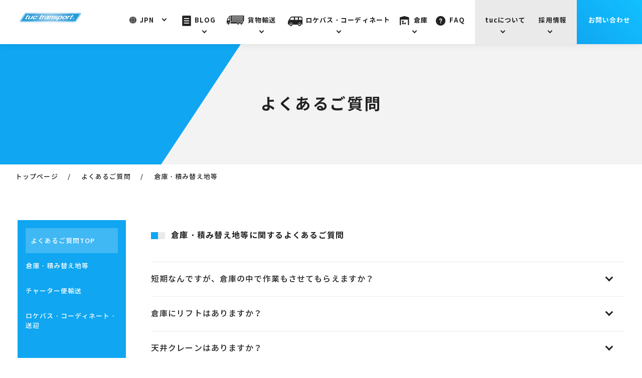

--- FILE ---
content_type: text/html; charset=UTF-8
request_url: https://www.tuc-transport.com/question/%E5%80%89%E5%BA%AB%E3%83%BB%E7%A9%8D%E3%81%BF%E6%9B%BF%E3%81%88%E5%9C%B0%E7%AD%89/
body_size: 13214
content:
<!DOCTYPE html>
<html lang="ja">

<head>
  <meta http-equiv="Content-Type" content="text/html; charset=utf-8" />
  <meta name="viewport" content="width=device-width" />
  <meta http-equiv="X-UA-Compatible" content="IE=edge">
  <meta name="format-detection" content="telephone=no">
  <meta http-equiv="Content-Style-Type" content="text/css">
  <meta http-equiv="Content-Script-Type" content="text/javascript">
    

      <link rel="Shortcut Icon" href="https://www.tuc-transport.com/wordpress/wp-content/themes/tuc/img/favicon.ico">
  <link href="https://fonts.googleapis.com/css?family=Rambla:400i,700i&display=swap" rel="stylesheet">
  <link rel="stylesheet" type="text/css" href="https://www.tuc-transport.com/wordpress/wp-content/themes/tuc/css/slick.css">
  <link rel="stylesheet" type="text/css" href="https://www.tuc-transport.com/wordpress/wp-content/themes/tuc/css/slick-theme.css">
  <link rel="stylesheet" type="text/css"
    href="https://www.tuc-transport.com/wordpress/wp-content/themes/tuc/style.css?1765439918">
  <script type="text/javascript" src="https://www.tuc-transport.com/wordpress/wp-content/themes/tuc/js/jquery-3.3.1.min.js"></script>
  <script type='text/javascript' src="https://www.tuc-transport.com/wordpress/wp-content/themes/tuc/js/slick.min.js"></script>
  <script type='text/javascript' src="https://www.tuc-transport.com/wordpress/wp-content/themes/tuc/js/ofi.min.js"></script>
      <script type='text/javascript' src="https://www.tuc-transport.com/wordpress/wp-content/themes/tuc/js/style.js"></script>
          
  <script type='text/javascript' src="https://www.tuc-transport.com/wordpress/wp-content/themes/tuc/js/car-charter.js"></script>

      	<style>img:is([sizes="auto" i], [sizes^="auto," i]) { contain-intrinsic-size: 3000px 1500px }</style>
	
		<!-- All in One SEO 4.9.1.1 - aioseo.com -->
		<title>倉庫・積み替え地等に関するよくあるご質問一覧 | たちばな運輸株式会社／株式会社tuc</title>
	<meta name="description" content="倉庫・積み替え地等 に関するよくあるご質問一覧です。tucグループでは一般貨物はもちろん、精密機器や撮影機材など特殊貨物にも対応いたします。輸送の他にも、送迎・コーディネート・貨物の管理など、一貫対応したロケバス・コーディネートを行っております。" />
	<meta name="robots" content="max-image-preview:large" />
	<link rel="canonical" href="https://www.tuc-transport.com/question/%e5%80%89%e5%ba%ab%e3%83%bb%e7%a9%8d%e3%81%bf%e6%9b%bf%e3%81%88%e5%9c%b0%e7%ad%89/" />
	<meta name="generator" content="All in One SEO (AIOSEO) 4.9.1.1" />
		<script type="application/ld+json" class="aioseo-schema">
			{"@context":"https:\/\/schema.org","@graph":[{"@type":"BreadcrumbList","@id":"https:\/\/www.tuc-transport.com\/question\/%E5%80%89%E5%BA%AB%E3%83%BB%E7%A9%8D%E3%81%BF%E6%9B%BF%E3%81%88%E5%9C%B0%E7%AD%89\/#breadcrumblist","itemListElement":[{"@type":"ListItem","@id":"https:\/\/www.tuc-transport.com#listItem","position":1,"name":"Home","item":"https:\/\/www.tuc-transport.com","nextItem":{"@type":"ListItem","@id":"https:\/\/www.tuc-transport.com\/question\/%e5%80%89%e5%ba%ab%e3%83%bb%e7%a9%8d%e3%81%bf%e6%9b%bf%e3%81%88%e5%9c%b0%e7%ad%89\/#listItem","name":"\u5009\u5eab\u30fb\u7a4d\u307f\u66ff\u3048\u5730\u7b49"}},{"@type":"ListItem","@id":"https:\/\/www.tuc-transport.com\/question\/%e5%80%89%e5%ba%ab%e3%83%bb%e7%a9%8d%e3%81%bf%e6%9b%bf%e3%81%88%e5%9c%b0%e7%ad%89\/#listItem","position":2,"name":"\u5009\u5eab\u30fb\u7a4d\u307f\u66ff\u3048\u5730\u7b49","previousItem":{"@type":"ListItem","@id":"https:\/\/www.tuc-transport.com#listItem","name":"Home"}}]},{"@type":"CollectionPage","@id":"https:\/\/www.tuc-transport.com\/question\/%E5%80%89%E5%BA%AB%E3%83%BB%E7%A9%8D%E3%81%BF%E6%9B%BF%E3%81%88%E5%9C%B0%E7%AD%89\/#collectionpage","url":"https:\/\/www.tuc-transport.com\/question\/%E5%80%89%E5%BA%AB%E3%83%BB%E7%A9%8D%E3%81%BF%E6%9B%BF%E3%81%88%E5%9C%B0%E7%AD%89\/","name":"\u5009\u5eab\u30fb\u7a4d\u307f\u66ff\u3048\u5730\u7b49\u306b\u95a2\u3059\u308b\u3088\u304f\u3042\u308b\u3054\u8cea\u554f\u4e00\u89a7 | \u305f\u3061\u3070\u306a\u904b\u8f38\u682a\u5f0f\u4f1a\u793e\uff0f\u682a\u5f0f\u4f1a\u793etuc","description":"\u5009\u5eab\u30fb\u7a4d\u307f\u66ff\u3048\u5730\u7b49 \u306b\u95a2\u3059\u308b\u3088\u304f\u3042\u308b\u3054\u8cea\u554f\u4e00\u89a7\u3067\u3059\u3002tuc\u30b0\u30eb\u30fc\u30d7\u3067\u306f\u4e00\u822c\u8ca8\u7269\u306f\u3082\u3061\u308d\u3093\u3001\u7cbe\u5bc6\u6a5f\u5668\u3084\u64ae\u5f71\u6a5f\u6750\u306a\u3069\u7279\u6b8a\u8ca8\u7269\u306b\u3082\u5bfe\u5fdc\u3044\u305f\u3057\u307e\u3059\u3002\u8f38\u9001\u306e\u4ed6\u306b\u3082\u3001\u9001\u8fce\u30fb\u30b3\u30fc\u30c7\u30a3\u30cd\u30fc\u30c8\u30fb\u8ca8\u7269\u306e\u7ba1\u7406\u306a\u3069\u3001\u4e00\u8cab\u5bfe\u5fdc\u3057\u305f\u30ed\u30b1\u30d0\u30b9\u30fb\u30b3\u30fc\u30c7\u30a3\u30cd\u30fc\u30c8\u3092\u884c\u3063\u3066\u304a\u308a\u307e\u3059\u3002","inLanguage":"ja","isPartOf":{"@id":"https:\/\/www.tuc-transport.com\/#website"},"breadcrumb":{"@id":"https:\/\/www.tuc-transport.com\/question\/%E5%80%89%E5%BA%AB%E3%83%BB%E7%A9%8D%E3%81%BF%E6%9B%BF%E3%81%88%E5%9C%B0%E7%AD%89\/#breadcrumblist"}},{"@type":"Organization","@id":"https:\/\/www.tuc-transport.com\/#organization","name":"\u305f\u3061\u3070\u306a\u904b\u8f38\u682a\u5f0f\u4f1a\u793e\uff0f\u682a\u5f0f\u4f1a\u793etuc","description":"tuc\u30b0\u30eb\u30fc\u30d7\u3067\u306f\u4e00\u822c\u8ca8\u7269\u306f\u3082\u3061\u308d\u3093\u3001\u7cbe\u5bc6\u6a5f\u5668\u3084\u64ae\u5f71\u6a5f\u6750\u306a\u3069\u7279\u6b8a\u8ca8\u7269\u306b\u3082\u5bfe\u5fdc\u3044\u305f\u3057\u307e\u3059\u3002\u8f38\u9001\u306e\u4ed6\u306b\u3082\u3001\u9001\u8fce\u30fb\u30b3\u30fc\u30c7\u30a3\u30cd\u30fc\u30c8\u30fb\u8ca8\u7269\u306e\u7ba1\u7406\u306a\u3069\u3001\u4e00\u8cab\u5bfe\u5fdc\u3057\u305f\u30ed\u30b1\u30d0\u30b9\u30fb\u30b3\u30fc\u30c7\u30a3\u30cd\u30fc\u30c8\u3092\u884c\u3063\u3066\u304a\u308a\u307e\u3059\u3002","url":"https:\/\/www.tuc-transport.com\/","telephone":"+81753927500","logo":{"@type":"ImageObject","url":"https:\/\/www.tuc-transport.com\/wordpress\/wp-content\/uploads\/2025\/12\/rich-snipet.jpg","@id":"https:\/\/www.tuc-transport.com\/question\/%E5%80%89%E5%BA%AB%E3%83%BB%E7%A9%8D%E3%81%BF%E6%9B%BF%E3%81%88%E5%9C%B0%E7%AD%89\/#organizationLogo","width":260,"height":260},"image":{"@id":"https:\/\/www.tuc-transport.com\/question\/%E5%80%89%E5%BA%AB%E3%83%BB%E7%A9%8D%E3%81%BF%E6%9B%BF%E3%81%88%E5%9C%B0%E7%AD%89\/#organizationLogo"}},{"@type":"WebSite","@id":"https:\/\/www.tuc-transport.com\/#website","url":"https:\/\/www.tuc-transport.com\/","name":"\u305f\u3061\u3070\u306a\u904b\u8f38\u682a\u5f0f\u4f1a\u793e\uff0f\u682a\u5f0f\u4f1a\u793etuc","inLanguage":"ja","publisher":{"@id":"https:\/\/www.tuc-transport.com\/#organization"}}]}
		</script>
		<!-- All in One SEO -->

<script type="text/javascript">
/* <![CDATA[ */
window._wpemojiSettings = {"baseUrl":"https:\/\/s.w.org\/images\/core\/emoji\/16.0.1\/72x72\/","ext":".png","svgUrl":"https:\/\/s.w.org\/images\/core\/emoji\/16.0.1\/svg\/","svgExt":".svg","source":{"concatemoji":"https:\/\/www.tuc-transport.com\/wordpress\/wp-includes\/js\/wp-emoji-release.min.js?ver=6.8.3"}};
/*! This file is auto-generated */
!function(s,n){var o,i,e;function c(e){try{var t={supportTests:e,timestamp:(new Date).valueOf()};sessionStorage.setItem(o,JSON.stringify(t))}catch(e){}}function p(e,t,n){e.clearRect(0,0,e.canvas.width,e.canvas.height),e.fillText(t,0,0);var t=new Uint32Array(e.getImageData(0,0,e.canvas.width,e.canvas.height).data),a=(e.clearRect(0,0,e.canvas.width,e.canvas.height),e.fillText(n,0,0),new Uint32Array(e.getImageData(0,0,e.canvas.width,e.canvas.height).data));return t.every(function(e,t){return e===a[t]})}function u(e,t){e.clearRect(0,0,e.canvas.width,e.canvas.height),e.fillText(t,0,0);for(var n=e.getImageData(16,16,1,1),a=0;a<n.data.length;a++)if(0!==n.data[a])return!1;return!0}function f(e,t,n,a){switch(t){case"flag":return n(e,"\ud83c\udff3\ufe0f\u200d\u26a7\ufe0f","\ud83c\udff3\ufe0f\u200b\u26a7\ufe0f")?!1:!n(e,"\ud83c\udde8\ud83c\uddf6","\ud83c\udde8\u200b\ud83c\uddf6")&&!n(e,"\ud83c\udff4\udb40\udc67\udb40\udc62\udb40\udc65\udb40\udc6e\udb40\udc67\udb40\udc7f","\ud83c\udff4\u200b\udb40\udc67\u200b\udb40\udc62\u200b\udb40\udc65\u200b\udb40\udc6e\u200b\udb40\udc67\u200b\udb40\udc7f");case"emoji":return!a(e,"\ud83e\udedf")}return!1}function g(e,t,n,a){var r="undefined"!=typeof WorkerGlobalScope&&self instanceof WorkerGlobalScope?new OffscreenCanvas(300,150):s.createElement("canvas"),o=r.getContext("2d",{willReadFrequently:!0}),i=(o.textBaseline="top",o.font="600 32px Arial",{});return e.forEach(function(e){i[e]=t(o,e,n,a)}),i}function t(e){var t=s.createElement("script");t.src=e,t.defer=!0,s.head.appendChild(t)}"undefined"!=typeof Promise&&(o="wpEmojiSettingsSupports",i=["flag","emoji"],n.supports={everything:!0,everythingExceptFlag:!0},e=new Promise(function(e){s.addEventListener("DOMContentLoaded",e,{once:!0})}),new Promise(function(t){var n=function(){try{var e=JSON.parse(sessionStorage.getItem(o));if("object"==typeof e&&"number"==typeof e.timestamp&&(new Date).valueOf()<e.timestamp+604800&&"object"==typeof e.supportTests)return e.supportTests}catch(e){}return null}();if(!n){if("undefined"!=typeof Worker&&"undefined"!=typeof OffscreenCanvas&&"undefined"!=typeof URL&&URL.createObjectURL&&"undefined"!=typeof Blob)try{var e="postMessage("+g.toString()+"("+[JSON.stringify(i),f.toString(),p.toString(),u.toString()].join(",")+"));",a=new Blob([e],{type:"text/javascript"}),r=new Worker(URL.createObjectURL(a),{name:"wpTestEmojiSupports"});return void(r.onmessage=function(e){c(n=e.data),r.terminate(),t(n)})}catch(e){}c(n=g(i,f,p,u))}t(n)}).then(function(e){for(var t in e)n.supports[t]=e[t],n.supports.everything=n.supports.everything&&n.supports[t],"flag"!==t&&(n.supports.everythingExceptFlag=n.supports.everythingExceptFlag&&n.supports[t]);n.supports.everythingExceptFlag=n.supports.everythingExceptFlag&&!n.supports.flag,n.DOMReady=!1,n.readyCallback=function(){n.DOMReady=!0}}).then(function(){return e}).then(function(){var e;n.supports.everything||(n.readyCallback(),(e=n.source||{}).concatemoji?t(e.concatemoji):e.wpemoji&&e.twemoji&&(t(e.twemoji),t(e.wpemoji)))}))}((window,document),window._wpemojiSettings);
/* ]]> */
</script>
<style id='wp-emoji-styles-inline-css' type='text/css'>

	img.wp-smiley, img.emoji {
		display: inline !important;
		border: none !important;
		box-shadow: none !important;
		height: 1em !important;
		width: 1em !important;
		margin: 0 0.07em !important;
		vertical-align: -0.1em !important;
		background: none !important;
		padding: 0 !important;
	}
</style>
<style id='classic-theme-styles-inline-css' type='text/css'>
/*! This file is auto-generated */
.wp-block-button__link{color:#fff;background-color:#32373c;border-radius:9999px;box-shadow:none;text-decoration:none;padding:calc(.667em + 2px) calc(1.333em + 2px);font-size:1.125em}.wp-block-file__button{background:#32373c;color:#fff;text-decoration:none}
</style>
<link rel='stylesheet' id='aioseo/css/src/vue/standalone/blocks/table-of-contents/global.scss-css' href='https://www.tuc-transport.com/wordpress/wp-content/plugins/all-in-one-seo-pack/dist/Lite/assets/css/table-of-contents/global.e90f6d47.css?ver=4.9.1.1' type='text/css' media='all' />
<style id='global-styles-inline-css' type='text/css'>
:root{--wp--preset--aspect-ratio--square: 1;--wp--preset--aspect-ratio--4-3: 4/3;--wp--preset--aspect-ratio--3-4: 3/4;--wp--preset--aspect-ratio--3-2: 3/2;--wp--preset--aspect-ratio--2-3: 2/3;--wp--preset--aspect-ratio--16-9: 16/9;--wp--preset--aspect-ratio--9-16: 9/16;--wp--preset--color--black: #000000;--wp--preset--color--cyan-bluish-gray: #abb8c3;--wp--preset--color--white: #ffffff;--wp--preset--color--pale-pink: #f78da7;--wp--preset--color--vivid-red: #cf2e2e;--wp--preset--color--luminous-vivid-orange: #ff6900;--wp--preset--color--luminous-vivid-amber: #fcb900;--wp--preset--color--light-green-cyan: #7bdcb5;--wp--preset--color--vivid-green-cyan: #00d084;--wp--preset--color--pale-cyan-blue: #8ed1fc;--wp--preset--color--vivid-cyan-blue: #0693e3;--wp--preset--color--vivid-purple: #9b51e0;--wp--preset--gradient--vivid-cyan-blue-to-vivid-purple: linear-gradient(135deg,rgba(6,147,227,1) 0%,rgb(155,81,224) 100%);--wp--preset--gradient--light-green-cyan-to-vivid-green-cyan: linear-gradient(135deg,rgb(122,220,180) 0%,rgb(0,208,130) 100%);--wp--preset--gradient--luminous-vivid-amber-to-luminous-vivid-orange: linear-gradient(135deg,rgba(252,185,0,1) 0%,rgba(255,105,0,1) 100%);--wp--preset--gradient--luminous-vivid-orange-to-vivid-red: linear-gradient(135deg,rgba(255,105,0,1) 0%,rgb(207,46,46) 100%);--wp--preset--gradient--very-light-gray-to-cyan-bluish-gray: linear-gradient(135deg,rgb(238,238,238) 0%,rgb(169,184,195) 100%);--wp--preset--gradient--cool-to-warm-spectrum: linear-gradient(135deg,rgb(74,234,220) 0%,rgb(151,120,209) 20%,rgb(207,42,186) 40%,rgb(238,44,130) 60%,rgb(251,105,98) 80%,rgb(254,248,76) 100%);--wp--preset--gradient--blush-light-purple: linear-gradient(135deg,rgb(255,206,236) 0%,rgb(152,150,240) 100%);--wp--preset--gradient--blush-bordeaux: linear-gradient(135deg,rgb(254,205,165) 0%,rgb(254,45,45) 50%,rgb(107,0,62) 100%);--wp--preset--gradient--luminous-dusk: linear-gradient(135deg,rgb(255,203,112) 0%,rgb(199,81,192) 50%,rgb(65,88,208) 100%);--wp--preset--gradient--pale-ocean: linear-gradient(135deg,rgb(255,245,203) 0%,rgb(182,227,212) 50%,rgb(51,167,181) 100%);--wp--preset--gradient--electric-grass: linear-gradient(135deg,rgb(202,248,128) 0%,rgb(113,206,126) 100%);--wp--preset--gradient--midnight: linear-gradient(135deg,rgb(2,3,129) 0%,rgb(40,116,252) 100%);--wp--preset--font-size--small: 13px;--wp--preset--font-size--medium: 20px;--wp--preset--font-size--large: 36px;--wp--preset--font-size--x-large: 42px;--wp--preset--spacing--20: 0.44rem;--wp--preset--spacing--30: 0.67rem;--wp--preset--spacing--40: 1rem;--wp--preset--spacing--50: 1.5rem;--wp--preset--spacing--60: 2.25rem;--wp--preset--spacing--70: 3.38rem;--wp--preset--spacing--80: 5.06rem;--wp--preset--shadow--natural: 6px 6px 9px rgba(0, 0, 0, 0.2);--wp--preset--shadow--deep: 12px 12px 50px rgba(0, 0, 0, 0.4);--wp--preset--shadow--sharp: 6px 6px 0px rgba(0, 0, 0, 0.2);--wp--preset--shadow--outlined: 6px 6px 0px -3px rgba(255, 255, 255, 1), 6px 6px rgba(0, 0, 0, 1);--wp--preset--shadow--crisp: 6px 6px 0px rgba(0, 0, 0, 1);}:where(.is-layout-flex){gap: 0.5em;}:where(.is-layout-grid){gap: 0.5em;}body .is-layout-flex{display: flex;}.is-layout-flex{flex-wrap: wrap;align-items: center;}.is-layout-flex > :is(*, div){margin: 0;}body .is-layout-grid{display: grid;}.is-layout-grid > :is(*, div){margin: 0;}:where(.wp-block-columns.is-layout-flex){gap: 2em;}:where(.wp-block-columns.is-layout-grid){gap: 2em;}:where(.wp-block-post-template.is-layout-flex){gap: 1.25em;}:where(.wp-block-post-template.is-layout-grid){gap: 1.25em;}.has-black-color{color: var(--wp--preset--color--black) !important;}.has-cyan-bluish-gray-color{color: var(--wp--preset--color--cyan-bluish-gray) !important;}.has-white-color{color: var(--wp--preset--color--white) !important;}.has-pale-pink-color{color: var(--wp--preset--color--pale-pink) !important;}.has-vivid-red-color{color: var(--wp--preset--color--vivid-red) !important;}.has-luminous-vivid-orange-color{color: var(--wp--preset--color--luminous-vivid-orange) !important;}.has-luminous-vivid-amber-color{color: var(--wp--preset--color--luminous-vivid-amber) !important;}.has-light-green-cyan-color{color: var(--wp--preset--color--light-green-cyan) !important;}.has-vivid-green-cyan-color{color: var(--wp--preset--color--vivid-green-cyan) !important;}.has-pale-cyan-blue-color{color: var(--wp--preset--color--pale-cyan-blue) !important;}.has-vivid-cyan-blue-color{color: var(--wp--preset--color--vivid-cyan-blue) !important;}.has-vivid-purple-color{color: var(--wp--preset--color--vivid-purple) !important;}.has-black-background-color{background-color: var(--wp--preset--color--black) !important;}.has-cyan-bluish-gray-background-color{background-color: var(--wp--preset--color--cyan-bluish-gray) !important;}.has-white-background-color{background-color: var(--wp--preset--color--white) !important;}.has-pale-pink-background-color{background-color: var(--wp--preset--color--pale-pink) !important;}.has-vivid-red-background-color{background-color: var(--wp--preset--color--vivid-red) !important;}.has-luminous-vivid-orange-background-color{background-color: var(--wp--preset--color--luminous-vivid-orange) !important;}.has-luminous-vivid-amber-background-color{background-color: var(--wp--preset--color--luminous-vivid-amber) !important;}.has-light-green-cyan-background-color{background-color: var(--wp--preset--color--light-green-cyan) !important;}.has-vivid-green-cyan-background-color{background-color: var(--wp--preset--color--vivid-green-cyan) !important;}.has-pale-cyan-blue-background-color{background-color: var(--wp--preset--color--pale-cyan-blue) !important;}.has-vivid-cyan-blue-background-color{background-color: var(--wp--preset--color--vivid-cyan-blue) !important;}.has-vivid-purple-background-color{background-color: var(--wp--preset--color--vivid-purple) !important;}.has-black-border-color{border-color: var(--wp--preset--color--black) !important;}.has-cyan-bluish-gray-border-color{border-color: var(--wp--preset--color--cyan-bluish-gray) !important;}.has-white-border-color{border-color: var(--wp--preset--color--white) !important;}.has-pale-pink-border-color{border-color: var(--wp--preset--color--pale-pink) !important;}.has-vivid-red-border-color{border-color: var(--wp--preset--color--vivid-red) !important;}.has-luminous-vivid-orange-border-color{border-color: var(--wp--preset--color--luminous-vivid-orange) !important;}.has-luminous-vivid-amber-border-color{border-color: var(--wp--preset--color--luminous-vivid-amber) !important;}.has-light-green-cyan-border-color{border-color: var(--wp--preset--color--light-green-cyan) !important;}.has-vivid-green-cyan-border-color{border-color: var(--wp--preset--color--vivid-green-cyan) !important;}.has-pale-cyan-blue-border-color{border-color: var(--wp--preset--color--pale-cyan-blue) !important;}.has-vivid-cyan-blue-border-color{border-color: var(--wp--preset--color--vivid-cyan-blue) !important;}.has-vivid-purple-border-color{border-color: var(--wp--preset--color--vivid-purple) !important;}.has-vivid-cyan-blue-to-vivid-purple-gradient-background{background: var(--wp--preset--gradient--vivid-cyan-blue-to-vivid-purple) !important;}.has-light-green-cyan-to-vivid-green-cyan-gradient-background{background: var(--wp--preset--gradient--light-green-cyan-to-vivid-green-cyan) !important;}.has-luminous-vivid-amber-to-luminous-vivid-orange-gradient-background{background: var(--wp--preset--gradient--luminous-vivid-amber-to-luminous-vivid-orange) !important;}.has-luminous-vivid-orange-to-vivid-red-gradient-background{background: var(--wp--preset--gradient--luminous-vivid-orange-to-vivid-red) !important;}.has-very-light-gray-to-cyan-bluish-gray-gradient-background{background: var(--wp--preset--gradient--very-light-gray-to-cyan-bluish-gray) !important;}.has-cool-to-warm-spectrum-gradient-background{background: var(--wp--preset--gradient--cool-to-warm-spectrum) !important;}.has-blush-light-purple-gradient-background{background: var(--wp--preset--gradient--blush-light-purple) !important;}.has-blush-bordeaux-gradient-background{background: var(--wp--preset--gradient--blush-bordeaux) !important;}.has-luminous-dusk-gradient-background{background: var(--wp--preset--gradient--luminous-dusk) !important;}.has-pale-ocean-gradient-background{background: var(--wp--preset--gradient--pale-ocean) !important;}.has-electric-grass-gradient-background{background: var(--wp--preset--gradient--electric-grass) !important;}.has-midnight-gradient-background{background: var(--wp--preset--gradient--midnight) !important;}.has-small-font-size{font-size: var(--wp--preset--font-size--small) !important;}.has-medium-font-size{font-size: var(--wp--preset--font-size--medium) !important;}.has-large-font-size{font-size: var(--wp--preset--font-size--large) !important;}.has-x-large-font-size{font-size: var(--wp--preset--font-size--x-large) !important;}
:where(.wp-block-post-template.is-layout-flex){gap: 1.25em;}:where(.wp-block-post-template.is-layout-grid){gap: 1.25em;}
:where(.wp-block-columns.is-layout-flex){gap: 2em;}:where(.wp-block-columns.is-layout-grid){gap: 2em;}
:root :where(.wp-block-pullquote){font-size: 1.5em;line-height: 1.6;}
</style>
<link rel='stylesheet' id='wp-pagenavi-css' href='https://www.tuc-transport.com/wordpress/wp-content/plugins/wp-pagenavi/pagenavi-css.css?ver=2.70' type='text/css' media='all' />
<link rel="https://api.w.org/" href="https://www.tuc-transport.com/wp-json/" /><link rel="alternate" title="JSON" type="application/json" href="https://www.tuc-transport.com/wp-json/wp/v2/question/79" />		<script type="text/javascript">
				(function(c,l,a,r,i,t,y){
					c[a]=c[a]||function(){(c[a].q=c[a].q||[]).push(arguments)};t=l.createElement(r);t.async=1;
					t.src="https://www.clarity.ms/tag/"+i+"?ref=wordpress";y=l.getElementsByTagName(r)[0];y.parentNode.insertBefore(t,y);
				})(window, document, "clarity", "script", "oc41ejf0fx");
		</script>
		
  
  <!-- Google tag (gtag.js) -->
  <script async src="https://www.googletagmanager.com/gtag/js?id=G-Q12CHFS1KE"></script>
  <script>
  window.dataLayer = window.dataLayer || [];

  function gtag() {
    dataLayer.push(arguments);
  }
  gtag('js', new Date());

  gtag('config', 'G-Q12CHFS1KE');
  </script>

  <!-- Global site tag (gtag.js) - Google Ads: 322398594 -->
  <script async src="https://www.googletagmanager.com/gtag/js?id=AW-322398594"></script>
  <script>
  window.dataLayer = window.dataLayer || [];

  function gtag() {
    dataLayer.push(arguments);
  }
  gtag('js', new Date());

  gtag('config', 'AW-322398594');
  </script>

  
</head>

<body>
        <div class="main-contents">
            <header>
        <div id="header">
          <div class="logo-wrap">
                        <p class="header-logo"><a href="https://www.tuc-transport.com/"><img
                  src="https://www.tuc-transport.com/wordpress/wp-content/themes/tuc/img/common/logo.png"
                  srcset="https://www.tuc-transport.com/wordpress/wp-content/themes/tuc/img/common/logo.png 1x,https://www.tuc-transport.com/wordpress/wp-content/themes/tuc/img/common/logo@2x.png 1.5x"
                  alt="精密機器・一般貨物のチャーター便輸送、京都のロケバス手配はtucグループ"></a></p>
                      </div>
          <div class="float_r gnavi-wrap">
            <div class="sp-navi-wrap">
              <p id="sp-menu-btn"><span></span></p><span class="sp-menu-txt sp_only en-font">MENU</span>
            </div>
            <nav id="gnavi">
              <ul class="gnavi-main-list">
                <li class="dd-list dd-lang">
                  <a href="https://www.tuc-transport.com/" class="gnavi-main-link ddmenu-ttl disable language">JPN</a>
                  <div class="header-dropdown-wrap">
                    <ul class="header-lang-list">
                      <li><a href="https://www.tuc-transport.com/">JPN</a></li>
                      <li><a href="https://www.tuc-transport.com/eng/">ENG</a></li>
                      <li><a href="https://www.tuc-transport.com/kor/">KOR</a></li>
                    </ul>
                  </div>
                </li>

                <li class="dd-list">
                  <a href="" class="gnavi-main-link ddmenu-ttl disable news">BLOG</a>
                  <div class="header-dropdown-wrap">
                    <div class="wrap">
                      <div class="inner-ddmenu-ttl skew"><span class="news">お知らせ・ブログ</span></div>
                      <div class="header-dropdown-menu">
                        <ul class="header-dropdown-list main">
                          <li><a href="https://www.tuc-transport.com/news/">
                              <div class="thumb"><img src="https://www.tuc-transport.com/wordpress/wp-content/themes/tuc/img/common/h_menu_thumb06_1.jpg">
                              </div><span>お知らせ・ブログ</span>
                            </a></li>
                        </ul>
                      </div>
                    </div>
                  </div>
                </li>

                <li class="dd-list">
                  <a href="" class="gnavi-main-link ddmenu-ttl disable charter">貨物輸送</a>
                  <div class="header-dropdown-wrap">
                    <div class="wrap">
                      <div class="inner-ddmenu-ttl skew"><span class="charter">チャーター便・混載便の<br>輸送について</span></div>
                      <div class="header-dropdown-menu">
                        <div class="header-dropdown-menu-main">
                          <ul class="header-dropdown-list main">
                            <li><a href="https://www.tuc-transport.com/charter/">
                                <div class="thumb"><img
                                    src="https://www.tuc-transport.com/wordpress/wp-content/themes/tuc/img/common/h_menu_thumb01_1.jpg"></div>
                                <span>チャーター便・混載便の<br>輸送について</span>
                              </a></li>
                          </ul>
                          <ul class="header-dropdown-list main">
                            <li><a href="https://www.tuc-transport.com/equipment_charter/">
                                <div class="thumb"><img
                                    src="https://www.tuc-transport.com/wordpress/wp-content/themes/tuc/img/common/h_menu_thumb01_4.jpg"></div>
                                <span>精密機器・医療機器 輸送</span>
                              </a></li>
                          </ul>
                          <ul class="header-dropdown-list main">
                            <li><a href="https://www.tuc-transport.com/interview_yushin/">
                                <div class="thumb"><img src="https://www.tuc-transport.com/wordpress/wp-content/themes/tuc/img/common/h_menu_thumb01.jpg">
                                </div><span>お客様インタビュー</span>
                              </a></li>
                          </ul>
                        </div>
                        <ul class="header-dropdown-list">
                          <li><a href="https://www.tuc-transport.com/car_type/car-charter/">
                              <div class="thumb"><img src="https://www.tuc-transport.com/wordpress/wp-content/themes/tuc/img/common/h_menu_thumb01_2.jpg">
                              </div><span>車両紹介</span>
                            </a></li>
                          <li><a href="https://www.tuc-transport.com/case_type/case-charter/">
                              <div class="thumb"><img src="https://www.tuc-transport.com/wordpress/wp-content/themes/tuc/img/common/h_menu_thumb01_3.jpg">
                              </div><span>対応事例</span>
                            </a></li>
                        </ul>
                      </div>
                    </div>
                  </div>
                </li>
                <li class="dd-list">
                  <a href="" class="gnavi-main-link ddmenu-ttl disable bus">ロケバス・コーディネート</a>
                  <div class="header-dropdown-wrap header-dropdown-wrap02">
                    <div class="wrap">
                      <div class="inner-ddmenu-ttl skew"><span class="bus">ロケバス・コーディネート</span></div>
                      <div class="header-dropdown-menu">
                        <div class="header-dropdown-menu-main">
                          <ul class="header-dropdown-list main">
                            <li><a href="https://www.tuc-transport.com/location-bus/">
                                <div class="thumb"><img
                                    src="https://www.tuc-transport.com/wordpress/wp-content/themes/tuc/img/common/h_menu_thumb02_1.jpg"></div>
                                <span>ロケバス・コーディネートについて</span>
                              </a></li>
                          </ul>
                          <ul class="header-dropdown-list main">
                            <li><a href="https://www.tuc-transport.com/coordination/">
                                <div class="thumb"><img
                                    src="https://www.tuc-transport.com/wordpress/wp-content/themes/tuc/img/common/h_menu_thumb02_4.jpg"></div>
                                <span>ロケーションコーディネートについて</span>
                              </a></li>
                          </ul>
                          <ul class="header-dropdown-list main">
                            <li>
                              <a href="https://www.tuc-transport.com/pickup_service/">
                                <div class="thumb"><img
                                    src="https://www.tuc-transport.com/wordpress/wp-content/themes/tuc/img/common/h_menu_thumb_pickup.jpg"></div>
                                <span>tucの送迎サービス</span>
                              </a>
                            </li>
                          </ul>
                        </div>
                        <ul class="header-dropdown-list">
                          <li><a href="https://www.tuc-transport.com/rental-fixtures/">
                              <div class="thumb"><img src="https://www.tuc-transport.com/wordpress/wp-content/themes/tuc/img/common/h_menu_thumb02_5.jpg">
                              </div><span>レンタル可能な備品</span>
                            </a></li>
                          <li><a href="https://www.tuc-transport.com/car_type/car-location/">
                              <div class="thumb"><img src="https://www.tuc-transport.com/wordpress/wp-content/themes/tuc/img/common/h_menu_thumb02_2.jpg">
                              </div><span>車両紹介</span>
                            </a></li>
                          <li><a href="https://www.tuc-transport.com/case_type/case-location/">
                              <div class="thumb"><img src="https://www.tuc-transport.com/wordpress/wp-content/themes/tuc/img/common/h_menu_thumb02_3.jpg">
                              </div><span>対応事例</span>
                            </a></li>
                        </ul>
                      </div>
                    </div>
                  </div>
                </li>

                <li class="dd-list">
                  <a href="" class="gnavi-main-link ddmenu-ttl disable warehouse">倉庫</a>
                  <div class="header-dropdown-wrap">
                    <div class="wrap">
                      <div class="inner-ddmenu-ttl skew"><span class="warehouse">倉庫</span></div>
                      <div class="header-dropdown-menu">
                        <ul class="header-dropdown-list main">
                          <li><a href="https://www.tuc-transport.com/warehouse/">
                              <div class="thumb"><img src="https://www.tuc-transport.com/wordpress/wp-content/themes/tuc/img/common/h_menu_thumb05_1.jpg">
                              </div><span>倉庫について</span>
                            </a></li>
                        </ul>
                      </div>
                    </div>
                  </div>
                </li>

                <li class="dd-list">
                  <a href="https://www.tuc-transport.com/faq/" class="gnavi-main-link  faq">FAQ</a></li>
                  <!-- <div class="header-dropdown-wrap">
                    <div class="wrap">
                      <div class="inner-ddmenu-ttl skew"><span class="faq">FAQ</span></div>
                      <div class="header-dropdown-menu">
                        <ul class="header-dropdown-list main">
                          <li><a href="https://www.tuc-transport.com/faq/">
                               <div class="thumb"><img src="https://www.tuc-transport.com/wordpress/wp-content/themes/tuc/img/common/icon_faq.png">
                              </div><span>倉庫について</span>
                            </a></li>
                        </ul>
                      </div>
                    </div>
                  </div>
                </li> -->

                <!-- <li class="warehouse"><a href="https://www.tuc-transport.com/warehouse/" class="gnavi-main-link warehouse">倉庫</a></li> -->

                <li class="dd-list group">
                  <a href="" class="gnavi-main-link ddmenu-ttl disable gray group">tucについて</a>
                  <div class="header-dropdown-wrap">
                    <div class="wrap">
                      <div class="inner-ddmenu-ttl skew"><span>tucについて</span></div>
                      <div class="header-dropdown-menu">
                        <!-- <ul class="header-dropdown-list main">
                    <li><a href="https://www.tuc-transport.com/company/"><div class="thumb"><img src="https://www.tuc-transport.com/wordpress/wp-content/themes/tuc/img/common/h_menu_thumb03_1.jpg"></div><span>tucグループについて</span></a></li>
                  </ul> -->
                        <ul class="header-dropdown-list">
                          <li><a href="https://www.tuc-transport.com/company/">
                              <div class="thumb"><img
                                  src="https://www.tuc-transport.com/wordpress/wp-content/themes/tuc/img/common/h_menu_thumb03_1_1.jpg"></div>
                              <span>tucグループについて</span>
                            </a></li>
                          <li><a href="https://www.tuc-transport.com/history/">
                              <div class="thumb"><img
                                  src="https://www.tuc-transport.com/wordpress/wp-content/themes/tuc/img/common/h_menu_thumb03_1_2.jpg"></div>
                              <span>代表が語る<br>tucヒストリー</span>
                            </a></li>
                        </ul>
                        <ul class="header-dropdown-list">
                          <li><a href="https://www.tuc-transport.com/tachibana/">
                              <div class="thumb"><img src="https://www.tuc-transport.com/wordpress/wp-content/themes/tuc/img/common/h_menu_thumb03_2.jpg">
                              </div><span>たちばな運輸株式会社<br>会社概要</span>
                            </a></li>
                          <li><a href="https://www.tuc-transport.com/tuc/">
                              <div class="thumb"><img src="https://www.tuc-transport.com/wordpress/wp-content/themes/tuc/img/common/h_menu_thumb03_3.jpg">
                              </div><span>株式会社tuc<br>会社概要</span>
                            </a></li>
                        </ul>
                        <ul class="header-dropdown-list">
                          <li><a href="https://www.tuc-transport.com/safety/">
                              <div class="thumb"><img src="https://www.tuc-transport.com/wordpress/wp-content/themes/tuc/img/common/h_menu_thumb03_4.jpg">
                              </div><span>安全への取り組み</span>
                            </a></li>
                          <li><a href="https://www.tuc-transport.com/staff/">
                              <div class="thumb"><img src="https://www.tuc-transport.com/wordpress/wp-content/themes/tuc/img/common/h_menu_thumb03_5.jpg">
                              </div><span>スタッフ紹介</span>
                            </a></li>
                        </ul>
                      </div>
                    </div>
                  </div>
                </li>

                <li class="dd-list recruit">
                  <a href="" class="gnavi-main-link ddmenu-ttl disable gray recruit">採用情報</a>
                  <div class="header-dropdown-wrap">
                    <div class="wrap">
                      <div class="inner-ddmenu-ttl skew"><span>採用情報</span></div>
                      <div class="header-dropdown-menu">
                        <ul class="header-dropdown-list main">
                          <li><a href="https://www.tuc-transport.com/recruit/">
                              <div class="thumb"><img src="https://www.tuc-transport.com/wordpress/wp-content/themes/tuc/img/common/h_menu_thumb04_1.jpg">
                              </div><span>採用情報TOP</span>
                            </a></li>
                        </ul>
                        <ul class="header-dropdown-list">
                          <li><a href="https://www.tuc-transport.com/family/">
                              <div class="thumb"><img src="https://www.tuc-transport.com/wordpress/wp-content/themes/tuc/img/common/h_menu_thumb04_2.jpg">
                              </div><span>ご家族の皆様へ</span>
                            </a></li>
                          <li><a href="https://www.tuc-transport.com/career/">
                              <div class="thumb"><img src="https://www.tuc-transport.com/wordpress/wp-content/themes/tuc/img/common/h_menu_thumb04_3.jpg">
                              </div><span>キャリアプラン</span>
                            </a></li>
                        </ul>
                        <ul class="header-dropdown-list">
                          <li><a href="https://www.tuc-transport.com/news/recruit-info/">
                              <div class="thumb"><img src="https://www.tuc-transport.com/wordpress/wp-content/themes/tuc/img/common/h_menu_thumb04_4.jpg">
                              </div><span>募集要項</span>
                            </a></li>
                          <li><a href="https://www.tuc-transport.com/entry/">
                              <div class="thumb"><img src="https://www.tuc-transport.com/wordpress/wp-content/themes/tuc/img/common/h_menu_thumb04_5.jpg">
                              </div><span>エントリー</span>
                            </a></li>
                        </ul>
                      </div>
                    </div>
                  </div>
                </li>

                <li><a href="https://www.tuc-transport.com/contact/"
                    class="gnavi-main-link contact opacity-layer slash-animation-btn">お問い合わせ</a></li>
              </ul>

              <ul class="sp-header-lang-list">
                <li><a href="https://www.tuc-transport.com/" class="active">JPN</a></li>
                <li><a href="https://www.tuc-transport.com/eng/">ENG</a></li>
                <li><a href="https://www.tuc-transport.com/kor/">KOR</a></li>
              </ul>

            </nav>
          </div>
        </div>
      </header>  <main>
    <section>
      <div class="sub-mv bg-gray">
        <h1 class="sub-pagettl">よくあるご質問</h1>
      </div>

      <div id="breadcrumb">
        <div class="wrap">
          <a href="https://www.tuc-transport.com/">トップページ</a>
          <a href="https://www.tuc-transport.com/faq/">よくあるご質問</a>
          <span>倉庫・積み替え地等</span>
        </div>
      </div>

      <div class="contents-wrap pattern2 faq">
        <div class="wrap-1260">
          <div id="side-fixed-navi" class="ohter-fixed-navi relative pc_float_l pc_only">
  <ul>
    <li><a href="https://www.tuc-transport.com/faq/" class="current">よくあるご質問TOP</a></li>
                                      <li><a href="https://www.tuc-transport.com/question/%e5%80%89%e5%ba%ab%e3%83%bb%e7%a9%8d%e3%81%bf%e6%9b%bf%e3%81%88%e5%9c%b0%e7%ad%89/">倉庫・積み替え地等</a></li>
                            <li><a href="https://www.tuc-transport.com/question/q_charter/">チャーター便輸送</a></li>
                            <li><a href="https://www.tuc-transport.com/question/q_location/">ロケバス・コーディネート・送迎</a></li>
                </ul>
</div>          <div class="contents-area pc_float_r">
                          <div class="faq-list-wrap">
                <h2 class="square-head">倉庫・積み替え地等に関するよくあるご質問</h2>
                <ul class="faq-list sec-border-btm">
                    
                    <li>
                                              <div class="faq-question">短期なんですが、倉庫の中で作業もさせてもらえますか？</div>
                                                                    <div class="faq-answer">
                          <p>はい、大丈夫です。現在も１か月間や３か月など、保管＋作業されておられるお客様もおられます。本社以外にも管理倉庫もございますので、お気軽にお問い合わせください。</p>
                        </div>
                                          </li>
                    
                    <li>
                                              <div class="faq-question">倉庫にリフトはありますか？</div>
                                                                    <div class="faq-answer">
                          <p>4.5tと2.5tフォークリフト、2.5tリーチタイプ（マストフリー）ありますので、ご安心下さい。それ以上の大きなリフトも手配可能です（別途料金）。</p>
                        </div>
                                          </li>
                    
                    <li>
                                              <div class="faq-question">天井クレーンはありますか？</div>
                                                                    <div class="faq-answer">
                          <p>2.8tの天井クレーン設置しておりますので、お気軽にお問い合わせください。</p>
                        </div>
                                          </li>
                    
                    <li>
                                              <div class="faq-question">積み替え地としてお借りしたいのですが、レッカーを据える事は可能でしょうか？</div>
                                                                    <div class="faq-answer">
                          <p>はい、大丈夫です。現在も頻繁に行っております。</p>
                        </div>
                                          </li>
                                  </ul>
                
                                <div class="btn-wrap center"><a href="https://www.tuc-transport.com/faq/" class="btn midi slash-animation-btn">よくあるご質問TOPに戻る</a></div>
              </div>
                        <div class="faq-contact-area bg-gray">
              <p class="center bold">上記を見ても解決しない場合は<br class="sp_only">お問い合わせください。</p>
              <div class="center"><a href="https://www.tuc-transport.com/contact/" class="btn midi slash-animation-btn">お問い合わせ</a></div>
            </div>

          </div>
        </div>
      </div>
      
    </section>
  </main>
  
<aside>

  <div class="common-contact-form">
    <div class="wrap">
      <div class="common-contact-box">
                <h2 class="h2-01 c-white">こんな方はぜひ<br class="sp_only">ご相談ください。</h2>
        <ul>
          <li>精密機器を安全に運送してほしい</li>
          <li>京都のロケハン・ロケ地について相談したい</li>
          <li>輸送の際に倉庫を一時利用したい</li>
        </ul>
                <div class="btn-wrap"><a href="https://www.tuc-transport.com/contact/"
            class="btn transparent slash-animation-btn">お問い合わせフォーム</a></div>
      </div>
    </div>
    <div class="common-contact_icon">
            <img src="https://www.tuc-transport.com/wordpress/wp-content/themes/tuc/img/common/waku04.svg" alt=""
        class="common-contact_icon_other">
          </div>
  </div>

  <div class="common-contact-area bg-gray">
    <div class="wrap">
      <div class="contact-col2-wrap">
        <div class="contact-col2-box">
          <div class="contact-col2-bg transport">
            <div class="title">チャーター便・一般貨物 精密機器・医療機器輸送</div>
            <div class="contact-num-area">
              <p class="en-font">TEL</p><span class="num en-font tel-link">075-392-7500</span>
            </div>
            <div class="contact-num-area fax">
              <p class="en-font">FAX</p>
              <div class="row2"><span class="num en-font">075-392-7258</span><span
                  class="recept-time">受付時間　8:30～18:00</span></div>
            </div>
            <div class="contact-num-area">
              <p class="en-font mail">MAIL</p><a href="mailto:contact@tuc-transport.com"
                class="en-font link">contact@tuc-transport.com<span class="hover_line"></span></a>
            </div>
          </div>
          <p class="contact-company-info"><span>たちばな運輸株式会社</span><br>〒615-8007<br>京都市西京区桂上野今井町104番地</p>
          <p><iframe
              src="https://www.google.com/maps/embed?pb=!1m18!1m12!1m3!1d2160.4872474768636!2d135.69696104176936!3d34.99700867360295!2m3!1f0!2f0!3f0!3m2!1i1024!2i768!4f13.1!3m3!1m2!1s0x600107179cf2a1e1%3A0x63a81e47bb12caf9!2z44Gf44Gh44Gw44Gq6YGL6Ly45qCq5byP5Lya56S-!5e0!3m2!1sja!2sjp!4v1750677037264!5m2!1sja!2sjp"
              width="100%" height="200" style="border:0;" allowfullscreen="" loading="lazy"
              referrerpolicy="no-referrer-when-downgrade"></iframe></p>
        </div>
        <div class="contact-col2-box">
          <div class="contact-col2-bg bus">
            <div class="title">ロケバス・コーディネート</div>
            <div class="contact-num-area">
              <p class="en-font">TEL</p><span class="num en-font tel-link">075-392-7504</span>
            </div>
            <div class="contact-num-area fax">
              <p class="en-font">FAX</p>
              <div class="row2"><span class="num en-font">075-392-7258</span><span
                  class="recept-time">受付時間　8:30～18:00</span></div>
            </div>
            <div class="contact-num-area">
              <p class="en-font mail">MAIL</p><a href="mailto:contact@tuc-transport.com"
                class="en-font link">contact@tuc-transport.com<span class="hover_line"></span></a>
            </div>
          </div>
          <p class="contact-company-info"><span>株式会社tuc</span><br>〒615-8007<br>京都市西京区桂上野今井町103番地</p>
          <p><iframe
              src="https://www.google.com/maps/embed?pb=!1m18!1m12!1m3!1d6536.76199805558!2d135.6974372!3d34.9971666!2m3!1f0!2f0!3f0!3m2!1i1024!2i768!4f13.1!3m3!1m2!1s0x6001070c0b0b30bd%3A0x92b0195d1e923e16!2z5qCq5byP5Lya56S-dHVj!5e0!3m2!1sja!2sjp!4v1750677156697!5m2!1sja!2sjp"
              width="100%" height="200" style="border:0;" allowfullscreen="" loading="lazy"
              referrerpolicy="no-referrer-when-downgrade"></iframe></p>
        </div>
      </div>
    </div>
  </div>
</aside>

<footer>
      <div id="footer">
            <div class="footer-area">
        <div class="wrap">
          <div id="pagetop" class="en-font opacity-layer slash-animation-btn">PAGE<br>TOP</div>
          <div class="footer-link-area">
            <div class="footer-link-col service">
              <div class="footer-cat-ttl en-font">SERVICE</div>
              <div class="footer-cat-subttl">貨物輸送</div>
              <ul class="footer-list toggle service">
                <li><a href="https://www.tuc-transport.com/charter/">チャーター便・混載便 輸送</a></li>
                <li><a href="https://www.tuc-transport.com/equipment_charter/">精密機器・医療機器 輸送</a></li>
                <li><a href="https://www.tuc-transport.com/interview_yushin/">お客様インタビュー</a></li>
                <li><a href="https://www.tuc-transport.com/car_type/car-charter/">車両紹介</a></li>
                <li><a href="https://www.tuc-transport.com/case_type/case-charter/">対応事例</a></li>
              </ul>
              <div class="footer-cat-subttl">ロケバス・コーディネート</div>
              <ul class="footer-list toggle service">
                <li><a href="https://www.tuc-transport.com/location-bus/">ロケバス・コーディネートについて</a></li>
                <li><a href="https://www.tuc-transport.com/coordination/">ロケーションコーディネートについて</a></li>
                <li><a href="https://www.tuc-transport.com/rental-fixtures/">レンタル可能な備品</a></li>
                <li><a href="https://www.tuc-transport.com/car_type/car-location/">車両紹介</a></li>
                <li><a href="https://www.tuc-transport.com/case_type/case-location/">対応事例</a></li>
              </ul>
              <div class="footer-cat-subttl">送迎</div>
              <ul class="footer-list toggle service">
                <li><a href="https://www.tuc-transport.com/pickup_service/">tucの送迎サービス</a></li>
              </ul>
            </div>
            <div class="footer-link-col">
              <div class="footer-cat-ttl en-font">WAREHOUSE</div>
              <ul class="footer-list">
                <li><a href="https://www.tuc-transport.com/warehouse/">倉庫について</a></li>
              </ul>
            </div>
            <div class="footer-link-col">
              <div class="footer-cat-ttl footer-dd-ttl en-font">COMPANY</div>
              <ul class="footer-list toggle">
                <li><a href="https://www.tuc-transport.com/company/">グループ理念</a></li>
                <li><a href="https://www.tuc-transport.com/history/">代表が語るtucヒストリー</a></li>
                <li><a href="https://www.tuc-transport.com/tachibana/">たちばな運輸 会社概要</a></li>
                <li><a href="https://www.tuc-transport.com/tuc/">tuc 会社概要</a></li>
                <li><a href="https://www.tuc-transport.com/safety/">安全への取り組み</a></li>
                <li><a href="https://www.tuc-transport.com/staff/">スタッフ紹介</a></li>
              </ul>
            </div>
            <div class="footer-link-col">
              <div class="footer-cat-ttl footer-dd-ttl en-font">RECRUIT</div>
              <ul class="footer-list toggle">
                <li><a href="https://www.tuc-transport.com/recruit/">採用情報TOP</a></li>
                <li><a href="https://www.tuc-transport.com/family/">ご家族の皆様へ</a></li>
                <li><a href="https://www.tuc-transport.com/career/">キャリアプラン</a></li>
                <li><a href="https://www.tuc-transport.com/news/recruit-info/">募集要項</a></li>
                <li><a href="https://www.tuc-transport.com/entry/">エントリー</a></li>
              </ul>
            </div>
            <div class="footer-link-col information">
              <div class="footer-cat-ttl pc_only en-font">INFORMATION</div>
              <ul class="footer-list information">
                <li><a href="https://www.tuc-transport.com/news/">お知らせ・ブログ</a></li>
                <li><a href="https://www.tuc-transport.com/faq/">よくあるご質問</a></li>
                <li><a href="https://www.tuc-transport.com/contact/">お問い合わせ</a></li>
                <li><a href="https://www.tuc-transport.com/wordpress/wp-content/uploads/2020/05/tuc_application.pdf"
                    target="_blank" class="pdf col2">運送申込書／運送引受書<br>ダウンロード（PDF）</a></li>
              </ul>
            </div>
          </div>
          <div class="footer-row clearfix">
            <div class="footer-sns pc_float_r">
              <ul>
                <li class="insta"><a href="https://www.instagram.com/tuc_transport/" target="_blank"><img
                      src="https://www.tuc-transport.com/wordpress/wp-content/themes/tuc/img/common/icon_insta.png" alt="Instagram"></a>
                </li>
                <li><a href="https://www.facebook.com/tuc.transport/" target="_blank"><img
                      src="https://www.tuc-transport.com/wordpress/wp-content/themes/tuc/img/common/icon_facebook.svg" alt="Facebook"></a>
                </li>
                <li><a href="https://line.me/R/ti/p/%40tuc_transport" target="_blank"><img
                      src="https://www.tuc-transport.com/wordpress/wp-content/themes/tuc/img/common/icon_line.svg" alt="LINE"></a></li>
                <li class="twitter"><a href="https://twitter.com/tuc_transport/" target="_blank"><img
                      src="https://www.tuc-transport.com/wordpress/wp-content/themes/tuc/img/common/icon_x.svg" alt="X"></a></li>
                <li class="icon_youtube"><a href="https://www.youtube.com/channel/UCZS_QIXtfkB0ewmCMYKfN2w/featured"
                    target="_blank"><img src="https://www.tuc-transport.com/wordpress/wp-content/themes/tuc/img/common/icon_youtube.svg"
                      alt="YouTube"></a></li>
                <li><a href="https://vt.tiktok.com/rYRWhS/" target="_blank"><img
                      src="https://www.tuc-transport.com/wordpress/wp-content/themes/tuc/img/common/icon_tiktok.svg" alt="tiktok"></a>
                </li>
              </ul>
            </div>
            <div class="footer-company-logo pc_float_l">
              <div class="footer-logo"><a href="https://www.tuc-transport.com/"><img
                    src="https://www.tuc-transport.com/wordpress/wp-content/themes/tuc/img/common/logo.png"
                    srcset="https://www.tuc-transport.com/wordpress/wp-content/themes/tuc/img/common/logo.png 1x,https://www.tuc-transport.com/wordpress/wp-content/themes/tuc/img/common/logo@2x.png 1.5x"
                    alt="tuc transport"></a></div>
              <p><span class="tuc_color">t</span>ransport <span class="tuc_color">u</span>nique <span
                  class="tuc_color">c</span>hallenge.<br>お客様のわくわくを届けます。</p>
            </div>
          </div>
        </div>
      </div>
      <div class="footer-logo-area">
        <ul>
          <li><img src="https://www.tuc-transport.com/wordpress/wp-content/themes/tuc/img/common/logo01.jpg"
              srcset="https://www.tuc-transport.com/wordpress/wp-content/themes/tuc/img/common/logo01.jpg 1x,https://www.tuc-transport.com/wordpress/wp-content/themes/tuc/img/common/logo01@2x.jpg 1.5x"
              alt="国土交通省"></li>
          <li><img src="https://www.tuc-transport.com/wordpress/wp-content/themes/tuc/img/common/logo02.jpg"
              srcset="https://www.tuc-transport.com/wordpress/wp-content/themes/tuc/img/common/logo02.jpg 1x,https://www.tuc-transport.com/wordpress/wp-content/themes/tuc/img/common/logo02@2x.jpg 1.5x"
              alt="厚生労働省"></li>
          <li><img src="https://www.tuc-transport.com/wordpress/wp-content/themes/tuc/img/common/logo03.jpg"
              srcset="https://www.tuc-transport.com/wordpress/wp-content/themes/tuc/img/common/logo03.jpg 1x,https://www.tuc-transport.com/wordpress/wp-content/themes/tuc/img/common/logo03@2x.jpg 1.5x"
              alt="全日本トラック協会"></li>
          <li><img src="https://www.tuc-transport.com/wordpress/wp-content/themes/tuc/img/common/logo04.jpg"
              srcset="https://www.tuc-transport.com/wordpress/wp-content/themes/tuc/img/common/logo04.jpg 1x,https://www.tuc-transport.com/wordpress/wp-content/themes/tuc/img/common/logo04@2x.jpg 1.5x"
              alt="Gマーク 安全性優良事業所"></li>
          <li><img src="https://www.tuc-transport.com/wordpress/wp-content/themes/tuc/img/common/logo05.jpg"
              srcset="https://www.tuc-transport.com/wordpress/wp-content/themes/tuc/img/common/logo05.jpg 1x,https://www.tuc-transport.com/wordpress/wp-content/themes/tuc/img/common/logo05@2x.jpg 1.5x"
              alt="ロケバス協会"></li>
          <li><img src="https://www.tuc-transport.com/wordpress/wp-content/themes/tuc/img/common/logo_shokuba.png"
              srcset="https://www.tuc-transport.com/wordpress/wp-content/themes/tuc/img/common/logo_shokuba.png 1x,https://www.tuc-transport.com/wordpress/wp-content/themes/tuc/img/common/logo_shokuba@2x.png 1.5x"
              alt="働きやすい職場認証制度"></li>
          <li><img src="https://www.tuc-transport.com/wordpress/wp-content/themes/tuc/img/common/logo07.jpg"
              srcset="https://www.tuc-transport.com/wordpress/wp-content/themes/tuc/img/common/logo07.jpg 1x,https://www.tuc-transport.com/wordpress/wp-content/themes/tuc/img/common/logo07@2x.jpg 1.5x"
              alt="健康経営優良法人2024"></li>
        </ul>
        <div id="copyright">&copy; tuc transport. All rights reserved.</div>
      </div>
    </div>

        <div class="sp-floating-footer">
      <h2 class="floating-footer-head">チャーター便輸送 / ロケバス・コーディネート</h2>
      <ul class="floating-footer-list">
        <li>精密機器の輸送の相談</li>
        <li>京都のロケ地やロケバスの相談</li>
      </ul>
      <div class="floating-footer-btn">
        <a href="https://www.tuc-transport.com/contact/" class="btn-skew"><span class="btn-skew-inner">お問い合わせ</span></a>
      </div>
    </div>
    
</footer>
<script>
objectFitImages('img.object-fit-img');
</script>
<script type="speculationrules">
{"prefetch":[{"source":"document","where":{"and":[{"href_matches":"\/*"},{"not":{"href_matches":["\/wordpress\/wp-*.php","\/wordpress\/wp-admin\/*","\/wordpress\/wp-content\/uploads\/*","\/wordpress\/wp-content\/*","\/wordpress\/wp-content\/plugins\/*","\/wordpress\/wp-content\/themes\/tuc\/*","\/*\\?(.+)"]}},{"not":{"selector_matches":"a[rel~=\"nofollow\"]"}},{"not":{"selector_matches":".no-prefetch, .no-prefetch a"}}]},"eagerness":"conservative"}]}
</script>
<script>
var thanksPage = {
    5: 'https://www.tuc-transport.com/contact/thanks/',
    149: 'https://www.tuc-transport.com/entry/entry_thanks/'
};
document.addEventListener( 'wpcf7mailsent', function( event ) {
    location = thanksPage[event.detail.contactFormId];
}, false );
</script><script type="module"  src="https://www.tuc-transport.com/wordpress/wp-content/plugins/all-in-one-seo-pack/dist/Lite/assets/table-of-contents.95d0dfce.js?ver=4.9.1.1" id="aioseo/js/src/vue/standalone/blocks/table-of-contents/frontend.js-js"></script>
<script type="text/javascript" src="https://www.google.com/recaptcha/api.js?render=6Lf1p_wUAAAAAF5cdnm3DC55YhxSgf974KTH2ngS&amp;ver=3.0" id="google-recaptcha-js"></script>
<script type="text/javascript" src="https://www.tuc-transport.com/wordpress/wp-includes/js/dist/vendor/wp-polyfill.min.js?ver=3.15.0" id="wp-polyfill-js"></script>
<script type="text/javascript" id="wpcf7-recaptcha-js-before">
/* <![CDATA[ */
var wpcf7_recaptcha = {
    "sitekey": "6Lf1p_wUAAAAAF5cdnm3DC55YhxSgf974KTH2ngS",
    "actions": {
        "homepage": "homepage",
        "contactform": "contactform"
    }
};
/* ]]> */
</script>
<script type="text/javascript" src="https://www.tuc-transport.com/wordpress/wp-content/plugins/contact-form-7/modules/recaptcha/index.js?ver=6.1.4" id="wpcf7-recaptcha-js"></script>
</div>
</body>

</html>

--- FILE ---
content_type: text/html; charset=utf-8
request_url: https://www.google.com/recaptcha/api2/anchor?ar=1&k=6Lf1p_wUAAAAAF5cdnm3DC55YhxSgf974KTH2ngS&co=aHR0cHM6Ly93d3cudHVjLXRyYW5zcG9ydC5jb206NDQz&hl=en&v=PoyoqOPhxBO7pBk68S4YbpHZ&size=invisible&anchor-ms=20000&execute-ms=30000&cb=wbv1we7ggt02
body_size: 48607
content:
<!DOCTYPE HTML><html dir="ltr" lang="en"><head><meta http-equiv="Content-Type" content="text/html; charset=UTF-8">
<meta http-equiv="X-UA-Compatible" content="IE=edge">
<title>reCAPTCHA</title>
<style type="text/css">
/* cyrillic-ext */
@font-face {
  font-family: 'Roboto';
  font-style: normal;
  font-weight: 400;
  font-stretch: 100%;
  src: url(//fonts.gstatic.com/s/roboto/v48/KFO7CnqEu92Fr1ME7kSn66aGLdTylUAMa3GUBHMdazTgWw.woff2) format('woff2');
  unicode-range: U+0460-052F, U+1C80-1C8A, U+20B4, U+2DE0-2DFF, U+A640-A69F, U+FE2E-FE2F;
}
/* cyrillic */
@font-face {
  font-family: 'Roboto';
  font-style: normal;
  font-weight: 400;
  font-stretch: 100%;
  src: url(//fonts.gstatic.com/s/roboto/v48/KFO7CnqEu92Fr1ME7kSn66aGLdTylUAMa3iUBHMdazTgWw.woff2) format('woff2');
  unicode-range: U+0301, U+0400-045F, U+0490-0491, U+04B0-04B1, U+2116;
}
/* greek-ext */
@font-face {
  font-family: 'Roboto';
  font-style: normal;
  font-weight: 400;
  font-stretch: 100%;
  src: url(//fonts.gstatic.com/s/roboto/v48/KFO7CnqEu92Fr1ME7kSn66aGLdTylUAMa3CUBHMdazTgWw.woff2) format('woff2');
  unicode-range: U+1F00-1FFF;
}
/* greek */
@font-face {
  font-family: 'Roboto';
  font-style: normal;
  font-weight: 400;
  font-stretch: 100%;
  src: url(//fonts.gstatic.com/s/roboto/v48/KFO7CnqEu92Fr1ME7kSn66aGLdTylUAMa3-UBHMdazTgWw.woff2) format('woff2');
  unicode-range: U+0370-0377, U+037A-037F, U+0384-038A, U+038C, U+038E-03A1, U+03A3-03FF;
}
/* math */
@font-face {
  font-family: 'Roboto';
  font-style: normal;
  font-weight: 400;
  font-stretch: 100%;
  src: url(//fonts.gstatic.com/s/roboto/v48/KFO7CnqEu92Fr1ME7kSn66aGLdTylUAMawCUBHMdazTgWw.woff2) format('woff2');
  unicode-range: U+0302-0303, U+0305, U+0307-0308, U+0310, U+0312, U+0315, U+031A, U+0326-0327, U+032C, U+032F-0330, U+0332-0333, U+0338, U+033A, U+0346, U+034D, U+0391-03A1, U+03A3-03A9, U+03B1-03C9, U+03D1, U+03D5-03D6, U+03F0-03F1, U+03F4-03F5, U+2016-2017, U+2034-2038, U+203C, U+2040, U+2043, U+2047, U+2050, U+2057, U+205F, U+2070-2071, U+2074-208E, U+2090-209C, U+20D0-20DC, U+20E1, U+20E5-20EF, U+2100-2112, U+2114-2115, U+2117-2121, U+2123-214F, U+2190, U+2192, U+2194-21AE, U+21B0-21E5, U+21F1-21F2, U+21F4-2211, U+2213-2214, U+2216-22FF, U+2308-230B, U+2310, U+2319, U+231C-2321, U+2336-237A, U+237C, U+2395, U+239B-23B7, U+23D0, U+23DC-23E1, U+2474-2475, U+25AF, U+25B3, U+25B7, U+25BD, U+25C1, U+25CA, U+25CC, U+25FB, U+266D-266F, U+27C0-27FF, U+2900-2AFF, U+2B0E-2B11, U+2B30-2B4C, U+2BFE, U+3030, U+FF5B, U+FF5D, U+1D400-1D7FF, U+1EE00-1EEFF;
}
/* symbols */
@font-face {
  font-family: 'Roboto';
  font-style: normal;
  font-weight: 400;
  font-stretch: 100%;
  src: url(//fonts.gstatic.com/s/roboto/v48/KFO7CnqEu92Fr1ME7kSn66aGLdTylUAMaxKUBHMdazTgWw.woff2) format('woff2');
  unicode-range: U+0001-000C, U+000E-001F, U+007F-009F, U+20DD-20E0, U+20E2-20E4, U+2150-218F, U+2190, U+2192, U+2194-2199, U+21AF, U+21E6-21F0, U+21F3, U+2218-2219, U+2299, U+22C4-22C6, U+2300-243F, U+2440-244A, U+2460-24FF, U+25A0-27BF, U+2800-28FF, U+2921-2922, U+2981, U+29BF, U+29EB, U+2B00-2BFF, U+4DC0-4DFF, U+FFF9-FFFB, U+10140-1018E, U+10190-1019C, U+101A0, U+101D0-101FD, U+102E0-102FB, U+10E60-10E7E, U+1D2C0-1D2D3, U+1D2E0-1D37F, U+1F000-1F0FF, U+1F100-1F1AD, U+1F1E6-1F1FF, U+1F30D-1F30F, U+1F315, U+1F31C, U+1F31E, U+1F320-1F32C, U+1F336, U+1F378, U+1F37D, U+1F382, U+1F393-1F39F, U+1F3A7-1F3A8, U+1F3AC-1F3AF, U+1F3C2, U+1F3C4-1F3C6, U+1F3CA-1F3CE, U+1F3D4-1F3E0, U+1F3ED, U+1F3F1-1F3F3, U+1F3F5-1F3F7, U+1F408, U+1F415, U+1F41F, U+1F426, U+1F43F, U+1F441-1F442, U+1F444, U+1F446-1F449, U+1F44C-1F44E, U+1F453, U+1F46A, U+1F47D, U+1F4A3, U+1F4B0, U+1F4B3, U+1F4B9, U+1F4BB, U+1F4BF, U+1F4C8-1F4CB, U+1F4D6, U+1F4DA, U+1F4DF, U+1F4E3-1F4E6, U+1F4EA-1F4ED, U+1F4F7, U+1F4F9-1F4FB, U+1F4FD-1F4FE, U+1F503, U+1F507-1F50B, U+1F50D, U+1F512-1F513, U+1F53E-1F54A, U+1F54F-1F5FA, U+1F610, U+1F650-1F67F, U+1F687, U+1F68D, U+1F691, U+1F694, U+1F698, U+1F6AD, U+1F6B2, U+1F6B9-1F6BA, U+1F6BC, U+1F6C6-1F6CF, U+1F6D3-1F6D7, U+1F6E0-1F6EA, U+1F6F0-1F6F3, U+1F6F7-1F6FC, U+1F700-1F7FF, U+1F800-1F80B, U+1F810-1F847, U+1F850-1F859, U+1F860-1F887, U+1F890-1F8AD, U+1F8B0-1F8BB, U+1F8C0-1F8C1, U+1F900-1F90B, U+1F93B, U+1F946, U+1F984, U+1F996, U+1F9E9, U+1FA00-1FA6F, U+1FA70-1FA7C, U+1FA80-1FA89, U+1FA8F-1FAC6, U+1FACE-1FADC, U+1FADF-1FAE9, U+1FAF0-1FAF8, U+1FB00-1FBFF;
}
/* vietnamese */
@font-face {
  font-family: 'Roboto';
  font-style: normal;
  font-weight: 400;
  font-stretch: 100%;
  src: url(//fonts.gstatic.com/s/roboto/v48/KFO7CnqEu92Fr1ME7kSn66aGLdTylUAMa3OUBHMdazTgWw.woff2) format('woff2');
  unicode-range: U+0102-0103, U+0110-0111, U+0128-0129, U+0168-0169, U+01A0-01A1, U+01AF-01B0, U+0300-0301, U+0303-0304, U+0308-0309, U+0323, U+0329, U+1EA0-1EF9, U+20AB;
}
/* latin-ext */
@font-face {
  font-family: 'Roboto';
  font-style: normal;
  font-weight: 400;
  font-stretch: 100%;
  src: url(//fonts.gstatic.com/s/roboto/v48/KFO7CnqEu92Fr1ME7kSn66aGLdTylUAMa3KUBHMdazTgWw.woff2) format('woff2');
  unicode-range: U+0100-02BA, U+02BD-02C5, U+02C7-02CC, U+02CE-02D7, U+02DD-02FF, U+0304, U+0308, U+0329, U+1D00-1DBF, U+1E00-1E9F, U+1EF2-1EFF, U+2020, U+20A0-20AB, U+20AD-20C0, U+2113, U+2C60-2C7F, U+A720-A7FF;
}
/* latin */
@font-face {
  font-family: 'Roboto';
  font-style: normal;
  font-weight: 400;
  font-stretch: 100%;
  src: url(//fonts.gstatic.com/s/roboto/v48/KFO7CnqEu92Fr1ME7kSn66aGLdTylUAMa3yUBHMdazQ.woff2) format('woff2');
  unicode-range: U+0000-00FF, U+0131, U+0152-0153, U+02BB-02BC, U+02C6, U+02DA, U+02DC, U+0304, U+0308, U+0329, U+2000-206F, U+20AC, U+2122, U+2191, U+2193, U+2212, U+2215, U+FEFF, U+FFFD;
}
/* cyrillic-ext */
@font-face {
  font-family: 'Roboto';
  font-style: normal;
  font-weight: 500;
  font-stretch: 100%;
  src: url(//fonts.gstatic.com/s/roboto/v48/KFO7CnqEu92Fr1ME7kSn66aGLdTylUAMa3GUBHMdazTgWw.woff2) format('woff2');
  unicode-range: U+0460-052F, U+1C80-1C8A, U+20B4, U+2DE0-2DFF, U+A640-A69F, U+FE2E-FE2F;
}
/* cyrillic */
@font-face {
  font-family: 'Roboto';
  font-style: normal;
  font-weight: 500;
  font-stretch: 100%;
  src: url(//fonts.gstatic.com/s/roboto/v48/KFO7CnqEu92Fr1ME7kSn66aGLdTylUAMa3iUBHMdazTgWw.woff2) format('woff2');
  unicode-range: U+0301, U+0400-045F, U+0490-0491, U+04B0-04B1, U+2116;
}
/* greek-ext */
@font-face {
  font-family: 'Roboto';
  font-style: normal;
  font-weight: 500;
  font-stretch: 100%;
  src: url(//fonts.gstatic.com/s/roboto/v48/KFO7CnqEu92Fr1ME7kSn66aGLdTylUAMa3CUBHMdazTgWw.woff2) format('woff2');
  unicode-range: U+1F00-1FFF;
}
/* greek */
@font-face {
  font-family: 'Roboto';
  font-style: normal;
  font-weight: 500;
  font-stretch: 100%;
  src: url(//fonts.gstatic.com/s/roboto/v48/KFO7CnqEu92Fr1ME7kSn66aGLdTylUAMa3-UBHMdazTgWw.woff2) format('woff2');
  unicode-range: U+0370-0377, U+037A-037F, U+0384-038A, U+038C, U+038E-03A1, U+03A3-03FF;
}
/* math */
@font-face {
  font-family: 'Roboto';
  font-style: normal;
  font-weight: 500;
  font-stretch: 100%;
  src: url(//fonts.gstatic.com/s/roboto/v48/KFO7CnqEu92Fr1ME7kSn66aGLdTylUAMawCUBHMdazTgWw.woff2) format('woff2');
  unicode-range: U+0302-0303, U+0305, U+0307-0308, U+0310, U+0312, U+0315, U+031A, U+0326-0327, U+032C, U+032F-0330, U+0332-0333, U+0338, U+033A, U+0346, U+034D, U+0391-03A1, U+03A3-03A9, U+03B1-03C9, U+03D1, U+03D5-03D6, U+03F0-03F1, U+03F4-03F5, U+2016-2017, U+2034-2038, U+203C, U+2040, U+2043, U+2047, U+2050, U+2057, U+205F, U+2070-2071, U+2074-208E, U+2090-209C, U+20D0-20DC, U+20E1, U+20E5-20EF, U+2100-2112, U+2114-2115, U+2117-2121, U+2123-214F, U+2190, U+2192, U+2194-21AE, U+21B0-21E5, U+21F1-21F2, U+21F4-2211, U+2213-2214, U+2216-22FF, U+2308-230B, U+2310, U+2319, U+231C-2321, U+2336-237A, U+237C, U+2395, U+239B-23B7, U+23D0, U+23DC-23E1, U+2474-2475, U+25AF, U+25B3, U+25B7, U+25BD, U+25C1, U+25CA, U+25CC, U+25FB, U+266D-266F, U+27C0-27FF, U+2900-2AFF, U+2B0E-2B11, U+2B30-2B4C, U+2BFE, U+3030, U+FF5B, U+FF5D, U+1D400-1D7FF, U+1EE00-1EEFF;
}
/* symbols */
@font-face {
  font-family: 'Roboto';
  font-style: normal;
  font-weight: 500;
  font-stretch: 100%;
  src: url(//fonts.gstatic.com/s/roboto/v48/KFO7CnqEu92Fr1ME7kSn66aGLdTylUAMaxKUBHMdazTgWw.woff2) format('woff2');
  unicode-range: U+0001-000C, U+000E-001F, U+007F-009F, U+20DD-20E0, U+20E2-20E4, U+2150-218F, U+2190, U+2192, U+2194-2199, U+21AF, U+21E6-21F0, U+21F3, U+2218-2219, U+2299, U+22C4-22C6, U+2300-243F, U+2440-244A, U+2460-24FF, U+25A0-27BF, U+2800-28FF, U+2921-2922, U+2981, U+29BF, U+29EB, U+2B00-2BFF, U+4DC0-4DFF, U+FFF9-FFFB, U+10140-1018E, U+10190-1019C, U+101A0, U+101D0-101FD, U+102E0-102FB, U+10E60-10E7E, U+1D2C0-1D2D3, U+1D2E0-1D37F, U+1F000-1F0FF, U+1F100-1F1AD, U+1F1E6-1F1FF, U+1F30D-1F30F, U+1F315, U+1F31C, U+1F31E, U+1F320-1F32C, U+1F336, U+1F378, U+1F37D, U+1F382, U+1F393-1F39F, U+1F3A7-1F3A8, U+1F3AC-1F3AF, U+1F3C2, U+1F3C4-1F3C6, U+1F3CA-1F3CE, U+1F3D4-1F3E0, U+1F3ED, U+1F3F1-1F3F3, U+1F3F5-1F3F7, U+1F408, U+1F415, U+1F41F, U+1F426, U+1F43F, U+1F441-1F442, U+1F444, U+1F446-1F449, U+1F44C-1F44E, U+1F453, U+1F46A, U+1F47D, U+1F4A3, U+1F4B0, U+1F4B3, U+1F4B9, U+1F4BB, U+1F4BF, U+1F4C8-1F4CB, U+1F4D6, U+1F4DA, U+1F4DF, U+1F4E3-1F4E6, U+1F4EA-1F4ED, U+1F4F7, U+1F4F9-1F4FB, U+1F4FD-1F4FE, U+1F503, U+1F507-1F50B, U+1F50D, U+1F512-1F513, U+1F53E-1F54A, U+1F54F-1F5FA, U+1F610, U+1F650-1F67F, U+1F687, U+1F68D, U+1F691, U+1F694, U+1F698, U+1F6AD, U+1F6B2, U+1F6B9-1F6BA, U+1F6BC, U+1F6C6-1F6CF, U+1F6D3-1F6D7, U+1F6E0-1F6EA, U+1F6F0-1F6F3, U+1F6F7-1F6FC, U+1F700-1F7FF, U+1F800-1F80B, U+1F810-1F847, U+1F850-1F859, U+1F860-1F887, U+1F890-1F8AD, U+1F8B0-1F8BB, U+1F8C0-1F8C1, U+1F900-1F90B, U+1F93B, U+1F946, U+1F984, U+1F996, U+1F9E9, U+1FA00-1FA6F, U+1FA70-1FA7C, U+1FA80-1FA89, U+1FA8F-1FAC6, U+1FACE-1FADC, U+1FADF-1FAE9, U+1FAF0-1FAF8, U+1FB00-1FBFF;
}
/* vietnamese */
@font-face {
  font-family: 'Roboto';
  font-style: normal;
  font-weight: 500;
  font-stretch: 100%;
  src: url(//fonts.gstatic.com/s/roboto/v48/KFO7CnqEu92Fr1ME7kSn66aGLdTylUAMa3OUBHMdazTgWw.woff2) format('woff2');
  unicode-range: U+0102-0103, U+0110-0111, U+0128-0129, U+0168-0169, U+01A0-01A1, U+01AF-01B0, U+0300-0301, U+0303-0304, U+0308-0309, U+0323, U+0329, U+1EA0-1EF9, U+20AB;
}
/* latin-ext */
@font-face {
  font-family: 'Roboto';
  font-style: normal;
  font-weight: 500;
  font-stretch: 100%;
  src: url(//fonts.gstatic.com/s/roboto/v48/KFO7CnqEu92Fr1ME7kSn66aGLdTylUAMa3KUBHMdazTgWw.woff2) format('woff2');
  unicode-range: U+0100-02BA, U+02BD-02C5, U+02C7-02CC, U+02CE-02D7, U+02DD-02FF, U+0304, U+0308, U+0329, U+1D00-1DBF, U+1E00-1E9F, U+1EF2-1EFF, U+2020, U+20A0-20AB, U+20AD-20C0, U+2113, U+2C60-2C7F, U+A720-A7FF;
}
/* latin */
@font-face {
  font-family: 'Roboto';
  font-style: normal;
  font-weight: 500;
  font-stretch: 100%;
  src: url(//fonts.gstatic.com/s/roboto/v48/KFO7CnqEu92Fr1ME7kSn66aGLdTylUAMa3yUBHMdazQ.woff2) format('woff2');
  unicode-range: U+0000-00FF, U+0131, U+0152-0153, U+02BB-02BC, U+02C6, U+02DA, U+02DC, U+0304, U+0308, U+0329, U+2000-206F, U+20AC, U+2122, U+2191, U+2193, U+2212, U+2215, U+FEFF, U+FFFD;
}
/* cyrillic-ext */
@font-face {
  font-family: 'Roboto';
  font-style: normal;
  font-weight: 900;
  font-stretch: 100%;
  src: url(//fonts.gstatic.com/s/roboto/v48/KFO7CnqEu92Fr1ME7kSn66aGLdTylUAMa3GUBHMdazTgWw.woff2) format('woff2');
  unicode-range: U+0460-052F, U+1C80-1C8A, U+20B4, U+2DE0-2DFF, U+A640-A69F, U+FE2E-FE2F;
}
/* cyrillic */
@font-face {
  font-family: 'Roboto';
  font-style: normal;
  font-weight: 900;
  font-stretch: 100%;
  src: url(//fonts.gstatic.com/s/roboto/v48/KFO7CnqEu92Fr1ME7kSn66aGLdTylUAMa3iUBHMdazTgWw.woff2) format('woff2');
  unicode-range: U+0301, U+0400-045F, U+0490-0491, U+04B0-04B1, U+2116;
}
/* greek-ext */
@font-face {
  font-family: 'Roboto';
  font-style: normal;
  font-weight: 900;
  font-stretch: 100%;
  src: url(//fonts.gstatic.com/s/roboto/v48/KFO7CnqEu92Fr1ME7kSn66aGLdTylUAMa3CUBHMdazTgWw.woff2) format('woff2');
  unicode-range: U+1F00-1FFF;
}
/* greek */
@font-face {
  font-family: 'Roboto';
  font-style: normal;
  font-weight: 900;
  font-stretch: 100%;
  src: url(//fonts.gstatic.com/s/roboto/v48/KFO7CnqEu92Fr1ME7kSn66aGLdTylUAMa3-UBHMdazTgWw.woff2) format('woff2');
  unicode-range: U+0370-0377, U+037A-037F, U+0384-038A, U+038C, U+038E-03A1, U+03A3-03FF;
}
/* math */
@font-face {
  font-family: 'Roboto';
  font-style: normal;
  font-weight: 900;
  font-stretch: 100%;
  src: url(//fonts.gstatic.com/s/roboto/v48/KFO7CnqEu92Fr1ME7kSn66aGLdTylUAMawCUBHMdazTgWw.woff2) format('woff2');
  unicode-range: U+0302-0303, U+0305, U+0307-0308, U+0310, U+0312, U+0315, U+031A, U+0326-0327, U+032C, U+032F-0330, U+0332-0333, U+0338, U+033A, U+0346, U+034D, U+0391-03A1, U+03A3-03A9, U+03B1-03C9, U+03D1, U+03D5-03D6, U+03F0-03F1, U+03F4-03F5, U+2016-2017, U+2034-2038, U+203C, U+2040, U+2043, U+2047, U+2050, U+2057, U+205F, U+2070-2071, U+2074-208E, U+2090-209C, U+20D0-20DC, U+20E1, U+20E5-20EF, U+2100-2112, U+2114-2115, U+2117-2121, U+2123-214F, U+2190, U+2192, U+2194-21AE, U+21B0-21E5, U+21F1-21F2, U+21F4-2211, U+2213-2214, U+2216-22FF, U+2308-230B, U+2310, U+2319, U+231C-2321, U+2336-237A, U+237C, U+2395, U+239B-23B7, U+23D0, U+23DC-23E1, U+2474-2475, U+25AF, U+25B3, U+25B7, U+25BD, U+25C1, U+25CA, U+25CC, U+25FB, U+266D-266F, U+27C0-27FF, U+2900-2AFF, U+2B0E-2B11, U+2B30-2B4C, U+2BFE, U+3030, U+FF5B, U+FF5D, U+1D400-1D7FF, U+1EE00-1EEFF;
}
/* symbols */
@font-face {
  font-family: 'Roboto';
  font-style: normal;
  font-weight: 900;
  font-stretch: 100%;
  src: url(//fonts.gstatic.com/s/roboto/v48/KFO7CnqEu92Fr1ME7kSn66aGLdTylUAMaxKUBHMdazTgWw.woff2) format('woff2');
  unicode-range: U+0001-000C, U+000E-001F, U+007F-009F, U+20DD-20E0, U+20E2-20E4, U+2150-218F, U+2190, U+2192, U+2194-2199, U+21AF, U+21E6-21F0, U+21F3, U+2218-2219, U+2299, U+22C4-22C6, U+2300-243F, U+2440-244A, U+2460-24FF, U+25A0-27BF, U+2800-28FF, U+2921-2922, U+2981, U+29BF, U+29EB, U+2B00-2BFF, U+4DC0-4DFF, U+FFF9-FFFB, U+10140-1018E, U+10190-1019C, U+101A0, U+101D0-101FD, U+102E0-102FB, U+10E60-10E7E, U+1D2C0-1D2D3, U+1D2E0-1D37F, U+1F000-1F0FF, U+1F100-1F1AD, U+1F1E6-1F1FF, U+1F30D-1F30F, U+1F315, U+1F31C, U+1F31E, U+1F320-1F32C, U+1F336, U+1F378, U+1F37D, U+1F382, U+1F393-1F39F, U+1F3A7-1F3A8, U+1F3AC-1F3AF, U+1F3C2, U+1F3C4-1F3C6, U+1F3CA-1F3CE, U+1F3D4-1F3E0, U+1F3ED, U+1F3F1-1F3F3, U+1F3F5-1F3F7, U+1F408, U+1F415, U+1F41F, U+1F426, U+1F43F, U+1F441-1F442, U+1F444, U+1F446-1F449, U+1F44C-1F44E, U+1F453, U+1F46A, U+1F47D, U+1F4A3, U+1F4B0, U+1F4B3, U+1F4B9, U+1F4BB, U+1F4BF, U+1F4C8-1F4CB, U+1F4D6, U+1F4DA, U+1F4DF, U+1F4E3-1F4E6, U+1F4EA-1F4ED, U+1F4F7, U+1F4F9-1F4FB, U+1F4FD-1F4FE, U+1F503, U+1F507-1F50B, U+1F50D, U+1F512-1F513, U+1F53E-1F54A, U+1F54F-1F5FA, U+1F610, U+1F650-1F67F, U+1F687, U+1F68D, U+1F691, U+1F694, U+1F698, U+1F6AD, U+1F6B2, U+1F6B9-1F6BA, U+1F6BC, U+1F6C6-1F6CF, U+1F6D3-1F6D7, U+1F6E0-1F6EA, U+1F6F0-1F6F3, U+1F6F7-1F6FC, U+1F700-1F7FF, U+1F800-1F80B, U+1F810-1F847, U+1F850-1F859, U+1F860-1F887, U+1F890-1F8AD, U+1F8B0-1F8BB, U+1F8C0-1F8C1, U+1F900-1F90B, U+1F93B, U+1F946, U+1F984, U+1F996, U+1F9E9, U+1FA00-1FA6F, U+1FA70-1FA7C, U+1FA80-1FA89, U+1FA8F-1FAC6, U+1FACE-1FADC, U+1FADF-1FAE9, U+1FAF0-1FAF8, U+1FB00-1FBFF;
}
/* vietnamese */
@font-face {
  font-family: 'Roboto';
  font-style: normal;
  font-weight: 900;
  font-stretch: 100%;
  src: url(//fonts.gstatic.com/s/roboto/v48/KFO7CnqEu92Fr1ME7kSn66aGLdTylUAMa3OUBHMdazTgWw.woff2) format('woff2');
  unicode-range: U+0102-0103, U+0110-0111, U+0128-0129, U+0168-0169, U+01A0-01A1, U+01AF-01B0, U+0300-0301, U+0303-0304, U+0308-0309, U+0323, U+0329, U+1EA0-1EF9, U+20AB;
}
/* latin-ext */
@font-face {
  font-family: 'Roboto';
  font-style: normal;
  font-weight: 900;
  font-stretch: 100%;
  src: url(//fonts.gstatic.com/s/roboto/v48/KFO7CnqEu92Fr1ME7kSn66aGLdTylUAMa3KUBHMdazTgWw.woff2) format('woff2');
  unicode-range: U+0100-02BA, U+02BD-02C5, U+02C7-02CC, U+02CE-02D7, U+02DD-02FF, U+0304, U+0308, U+0329, U+1D00-1DBF, U+1E00-1E9F, U+1EF2-1EFF, U+2020, U+20A0-20AB, U+20AD-20C0, U+2113, U+2C60-2C7F, U+A720-A7FF;
}
/* latin */
@font-face {
  font-family: 'Roboto';
  font-style: normal;
  font-weight: 900;
  font-stretch: 100%;
  src: url(//fonts.gstatic.com/s/roboto/v48/KFO7CnqEu92Fr1ME7kSn66aGLdTylUAMa3yUBHMdazQ.woff2) format('woff2');
  unicode-range: U+0000-00FF, U+0131, U+0152-0153, U+02BB-02BC, U+02C6, U+02DA, U+02DC, U+0304, U+0308, U+0329, U+2000-206F, U+20AC, U+2122, U+2191, U+2193, U+2212, U+2215, U+FEFF, U+FFFD;
}

</style>
<link rel="stylesheet" type="text/css" href="https://www.gstatic.com/recaptcha/releases/PoyoqOPhxBO7pBk68S4YbpHZ/styles__ltr.css">
<script nonce="cEvh-KzwzU1dF6rqswhTaQ" type="text/javascript">window['__recaptcha_api'] = 'https://www.google.com/recaptcha/api2/';</script>
<script type="text/javascript" src="https://www.gstatic.com/recaptcha/releases/PoyoqOPhxBO7pBk68S4YbpHZ/recaptcha__en.js" nonce="cEvh-KzwzU1dF6rqswhTaQ">
      
    </script></head>
<body><div id="rc-anchor-alert" class="rc-anchor-alert"></div>
<input type="hidden" id="recaptcha-token" value="[base64]">
<script type="text/javascript" nonce="cEvh-KzwzU1dF6rqswhTaQ">
      recaptcha.anchor.Main.init("[\x22ainput\x22,[\x22bgdata\x22,\x22\x22,\[base64]/[base64]/[base64]/[base64]/[base64]/[base64]/[base64]/[base64]/[base64]/[base64]\\u003d\x22,\[base64]\x22,\[base64]/dsOXwofDi1vDlDg+woPDumZ0w5ZDC8KIwocgC8K+YsOFHUdOw752R8O2QsK3O8K4V8KHdsK0XhNDwq5cwoTCjcOOwrvCncOMDcOuUcKsQsKywqXDiQgiDcOlNMKSC8KmwrQYw6jDpXLCvzNSwqBycX/Do3JOVF/Ch8Kaw7QhwpwUAsOpQcK3w4PCi8KTNk7Cp8OzasO/ZDkEBMOGQzxyPsO2w7YBw6HDhArDlxLDvx9jFmUQZcKwwrrDs8K0bWfDpMKiAMOJCcOxwpvDowgnUC5Awp/Dj8OPwpFMw5LDqlDCvSrDhEESwpXCn3/DlyXClVkKw60UO3lWwr7DmjvCmMO9w4LCtiXDmMOUAMOgJsKkw4M8RX8Pw5pVwqoydzjDpHnCgUHDjj/[base64]/[base64]/w5xFwq49QQfDpcKlw6oPU3xPw4J3OTTCngzCgV7CuTlaw54jDsKRwp/[base64]/[base64]/CgwfDvMOMw6sSwpYnG8ObGF7ClRV3w6nCisOewpvDkgzCgVhDQ8K7RMOfecK4ZMOCMkvCvFQzIQ1tYFjDrUhQwpzCusOhT8KXw7gPeMOoMsKkK8K/[base64]/CiQ50wq9DJcKnScK9wqvCvgQvchLCqEzDn18sw40Ww4jDtyNVUmtzJMKiw6xuw7Zawr0Qw5fDnTDCjxrCrsKswo3DjkMZOcKbwrnDgTcISMOdw6zDhcK7w5bDiErClUN+VsONNsKFEMKjw6LDvMKzJDxwwpfCrMOvVHcFD8KzHm/CvWwAwqxMf3pMTsODQ2/DqBLCsMOGBsO/XyDCt3AFQcKJUcK4w7nCsV5GX8OCwrDCusKMw4HDvANXw4RGOcO4w5A5MDrDtTVCRHVnw5hRwow9ZcKJLQdhMMK8LBbDn11lZMOHwqEww5fDrMKeYMKBw4bDpsKQwok6Iw3CtsK/[base64]/Di8OTI8KowqvCiAzDk8KofMOnwpXCvsObw7LCr8K2w49kwpgLw49ZSXfCuQjDiykSc8KnD8KjW8KJwrrDkgg+wq1yaDDCnjgww4odFg/[base64]/[base64]/CnsO9QMKZNmxCdUVodcOPRsOlw5tjw5bDh8KiwqDCpsKWw7jDintxdgw+FgUbYSVJwofClMKLIcKbTDLCm03DksOFwpPDiALDlcKdwqRbLDvDqiFuw5ZeDMK8w4s7wrYjFXDDrsOHIsKvwqRBTTAew4TCisKNBijCssOUw7/[base64]/wqXDlw3CoRoawqLChgHCnMKlw6jDsMOTTMOdw5vDmMKdTwwsDsKyw4bDsUB8w6zDgR7DhsKXEXTDs35mUVkWw4vDq1XCl8Omwr/DlHtSwr4mw5NvwqI8a1rDjSbDncKcw63DnsKDYsK+bkhiUDbDt8K1MUrDuXMnwrPCqVRyw6dqAkpJAyBswpPDucK5ByF7w4rChHEZw5gjwrXDk8ObJBPCjMOtwr/CqDPDtgdgwpTCisKzAcOewpHCvcOewo1EwpBLdMOMF8KzYMOTwr/Cp8K8w5/DjEvCpGzDqcO7VcKyw4HCl8KETcOqwqd4cBbCmUjDty9uw6rCo1VvwoTDrMKTKcOcf8OsOTjDqjHCkcK+J8OZwrUsw4/CqcKywpjDixY2GcO/[base64]/[base64]/CuXfDqsKaQHTDqF82A8Ktw7x0w7jCi2vCicO1JWDDsxzDr8OyXsKuGMKNwq/DjQUjw6Q2wrI7BsK1w4hLwpvDl1DDrcKXP23CjgcEe8O2LmbDjiglGl9lfcKowq3CjsKjw5k6CmbCnMK0bxNOw5syOHbDpSnCr8K/TsK5QsOEEsKew4bDiDrDr2nCrMKsw69sw75BEcKbwojCqSnDgmXDpXvDplXDhgTDgEDDlg0ORQnCo35YSSpgGcKXSA3DiMOZwoHDqsOAwoBmw5puw5jDjE7Ch2V+asKTZiwybwfCucO+CT/DscOWwrTCvjt3OR/[base64]/[base64]/DnsOawpUhwrsgC8K7V8KcCsORN8OGw5zDrMK8w4DDu2NEw4IkMwB/SSQCH8K9QcKcNsOKc8O9RSk+wpI1wpnCiMKlE8OgQcOTwoFqT8OKwrcNwpzClcOswpJ/[base64]/DtRbCpktsdThMwrXDkUvDqQlsFMKvZsOfw4ZpLMObw6DDrcKDMsODc01QZl0ZVsKyfMKRwpJ7LxzCsMO1wrxyLAgew5wGDwzCgkPDjnEmw5PDkMODInDCt31yRcOqYMOiwobCjlYbw4EUwp7ClB9LU8Kjwq3CocKIworDjsKWw6ldJ8K/wpk7wqTDgQU8d1s8LMKuwpLDscKMwqvCv8OQcVMwfBNjIsKZwoltw5dOwqrDkMO/[base64]/Cm8OdFQ7Cv8O1w55YwrfCr20LdxXCk0vDmcKmw7DCucKdLsKsw7ZEG8OEw6LCo8OZaDrCkVvCnFZ0wqjCgArCgMKgWS5ZChzCl8OMGMOhICTCkHPCoMKrwrJWwq3CkwHDlXZfw4TDjEnCnj7Dp8OdcMOJw5PCgGc+e3bDiGpCGMOBecKXZl02Em/Dv0wATmXCjCYDw71wwpLCscORaMOuw4HCuMOewpTDoFlwNMO3RWrCqjM2w5nCgsK+e3wZOsKAwrYnw51yCi/DpcKOUcKgFUPCokPDp8KBw7JhDFolenhqw5V+wqdlwp/DmsKew5zClRvCkRJTSsKGw7AOMgXCmsOew5URFHAYwqcwIsO+eDbCmlkQwoDCqFDCt207UlchIGDDghclwrLDnMOJKUwjFsKGw7lsesKdwrfDkWg5CjEhUcOOTMOywpnDmMKXwqcCw6zDiiXDp8KOwo4kw5JywrMNaEbDjn0pw6zCm2nDvsKoW8KMwoQ/wqXCpsKeZsOjZcKuwp1RfUjCskJ8JcKsc8OfNcKPwo0lLUPCk8OeTcKbwp3Dm8O+wo4jCSRZw6HCnsKlDMOhw5YvSn7DmD/ChcO/GcOYW2kow5rCusKjwro/YMORwrBpG8OFw49FDMKmw6dnCsKHYQxvwpZUwp7Cj8ORwoDCscKcbMO0wp7CqHpdw6TCqXTDo8KVesOsKMONwo5GMcKGBMKWw50ES8Oyw5TDrsKjWWIIw686IcOtwo9Kw4tMw6/DmhrCki3ChcK/[base64]/Du8OGwp3CvlsDwpjDvXEnw4zDjzMlJF/Dqz/Du8O+w6Agw5HDqcK5w4/DmcKbwqlbbysxAsKxIT4Qw4jCnsOVasOaecOZJMOswrDChy4afsO5UcKqwoNew6jDpTzDkgrCoMKAw4bCtWxdIsKsEVhDAgPCk8O7w6MJw5nCnMKMIFLCoFMdPMKLw7dfw6cCwpVkwo7DucK1b1XDl8KHwrXCr2/CqcKmXMOzwr1vw6fDlkTCtsKXdMKERU5eA8KdwpHDgH9AWcKgasOrwrt2ZcO3IRgTG8OcGcOZw6PDsjpMM2ISw5HDr8K7YlDCp8OXw7bDnj3DoF/DpRbDqzoawpjDqMKMw7fDpnESM2xQw415ZcKNwpgDwrLDoSvCkAPDuGBqVCbCoMK0w4nDvsO2Sy/[base64]/wrPDqMOCw4oqwpk9DgwJw4VDQwExRwTCmn/DgcOWPMKcecOew5oVH8OHD8Kfw5kEwo3DiMK8w5HDgQnDscKifMK3fhdmTRHDo8OoJ8OJw4XDtcKIwpNqw5bDkg8cIGjCmGw2AUE2FHwzw5AVOMOVwpk1Di/CqDHCicOGw5d9wrBqJMKrC0vDiysAdsKIUjZ0w7TCicOlR8KUW3t5wrFUK3/Cr8OrRAzDlRZywrbCgMKrw7QnwpnDrMKfUsOfRAfDqS/CvMOrw6zDt0I0wp3DmsOlwo/DjzoAwpFIw6UJAsK5GcKAwq7DuHVpw6Ipwp/DhwIHwqbDo8Khdy7DicOWAMOdIzUUPX/[base64]/CvcO5cSofw6FGdwA0w6xJH8Kcw6UlwrBKwrN0TMOCDMOzwqZ5TWNRNGjDtSVhAHLDkMKwEcK/GcOrOcKdQUBOw4dNbhvCny/Ck8OJw63DjsOkwr0UGXPDncKjLl7DnFVNHW4LPsKDJcKFI8Kyw5XCqRrDh8Oaw5/DpGETERR5w6fDtsKxEcO2ecK7w6w4wp3CqsKye8Kiwox5wonDhQ8tEjgiwpvDq1QjT8O2w7sKwq/DgsOicQpcPMOwDybCpwDDkMOhCMODFArCqcOdwpzDmx3DtMKZRQQDw7lRHh/Cg0BCw6VQecODwpB+LsKmRDvCukx+woscw67DvU5+wqp6BsOpCU7Dpy/DrmhEJmRqwpVXwprCmXNywqFDw4V8BiPDtcKKDcKTwqfCkFIMXAFpTiDDrsOKw5bDv8Kbw64LacO/dk1KwpTDlCpTw4fDrcK+EC/DosOrwpMfJ3jCnRhXw60vwprCmgg/[base64]/DicKAwqpww6/Cqh8mwpbCvX3Dh8OXwpIYwpU2BsKqXnBowpfCmAvCmkrCrEfDkUzDuMKkKmpIw7QDw4DChgLCi8O3w4lSw4xSLsOGwq3DkMKJworCsjI2wrbDrcOgEhgqwoLCqANkalAtw4fCkVFJIWnCjy3Cl23CjcORwrrDsnTDiV/[base64]/CqRLDnQjCocORw4/[base64]/DkHpcw5nCv0TCr2dOw50qKWfCm8Otwql0w7zDqHloEsKeGMKaH8KgeghbDsO0UcOHw4h2BjfDlHrCv8KUQn9hFwUMwqIXJcOaw5J5w4XCk0dnw6/[base64]/[base64]/CuSzDmMKPw6QbwpLCt8OGE8K9wqRhDsO4w7bCv0AaCMKOw700w5QPwoPDjsO7wqF4HcO7UcK4wqHDoS3Ci3fDuVFSYCcNN3PCosKSMsOoKzlWcGjDsTFjIAUdw68Xc1TDjgBBPRrCiiNzwoFcwq9SHsKRRsO6wozCvsO3ZsKZw4NkFQ47QcKNwrXDnsOpwqISw5kywo/CssKLdMK5w4YkGsO/[base64]/CoMOTCxZpwpjCu8OiwqUrwovDgMKJwrxew7/CuMKhA2tJcS5YE8K1w5bDhj1sw6EOGGTDr8OwasOdKcO3QwxmwrrDlQF4wp/Ck3fDg8Ovw7crRMOBwqNfS8KFd8K3w68Xw4PDhsKxQ0rCgMKZw6rCisOaw7LCm8OZRz0FwqM7XmbCrcK+wrXCtsKww7jCiMKtw5TCvj3DnxtQwojDpMO/[base64]/DljVQwrpZw6HCt8Orwq0gcMKpw4zCujPDjl3CmsKhwrZdVMKow7sPw5TClsKywqvCiDLDpCIrI8O/wppbXMKVNcKgSTcwRXN4w5XDuMKqS2s9VcO5wq4/w4hjw4QoYSAVXz8US8KsU8OMwpLDtMKgwpbCq0nDkMO1PMKhKsKREcOww4zDqsK0w5bDojHDkwIgPU1MblDCnsOpeMOiBMKhD8KSwqplD0xcWmnCph3ChUtQwp7DunJgPsKtw6bDk8OowrJqw5pkwpzDmcOIwqHDn8OGbMKjw43DlcKJwqhBTm/CicKnw73CvcOUHGXDucOEwoDDusKNZyzCsgNywrlAFMKawpXDp3hLw4krfcOyUWc3Hy1mwpbChUkjFcO6VcKeI2UxXXhpL8OFw6DCp8Kkf8KVehFqGHfCoSIYLArCpcKdwqnCiV/DrnPDksOuwr/CjQjDmx/[base64]/w5kDw5nDnB1AIsKfw5Jpwq3DtsKDw6XDu0w5w4nCtcK2wql0wr9FO8Oqw67Dt8KFPcOVJMKxwq7CusKbw7xXw4HCiMKYw5BuWcK1acOkM8Oxw7TChHDCqcOdNyzDvnrCmHRAwqnCvMKrJcO5wqYhwqRuOkQ8wrYeLcKyw7AMHUM6wockwp/Dr27CqcK9LDM0w7XCoRpCB8OQw7zDv8O0wqHDp3bDjMKSHz5BwrfCjmhhMcKuwrdfwojCv8Kuw45Aw4pjwrPCgUpDQB7Cu8OVMCNkw6PCrsKwAhZcwpHCsWXCqDZdOhDCtS9hNRDDvknCnjsNBFPCj8K/[base64]/CmsK/w6MAwqzDpMO7w5bDryDDtMKfwqzCmj/CiMKkwrLDjcOSGxrDp8KiBMKZwr4QbMKgX8OCE8KADEkLwrElU8OaOFXDrCzDqkbCjcOlRBLCnV/CpcOnwrzDhlrCo8OgwrQTP10nwrFUw6gWwpXCgMOBVMK+M8K6IBXCh8KjTMOaSy5PwoXDm8Okwo7DiMKiw7jCgcKGw7xswr3Ci8OKd8OtMcOpw69Nwq0xwoEoFU7Dv8OKbsOew6kXw75kwq48Mwhmw7tsw5ZXP8O7P11AwpbDtcOcw7rDpcKnQwLDom/DhArDhBnCn8KaPsOCHV7DjsKAK8Kdw7Y4MDjDjVDDiEDCqyo/[base64]/Dm2I/w4lyXEfDvcOsAWJKwppbw6jClcOEw4Qxw6rCtMOIZsK/w4AuTSlzUxVYaMOBH8OowoMCwr8Bw7NASsOaTghcKBUZw4XDtBjDr8OaLlI1XHpMw5vCkUJeO0tBNELDumjCkiEOQ10qworDlE/Ds20eJno0SXYUNsKLw5UZXwXCkMKEwo8hw50tVsO5WsK2OjQUMcK5wqwBwrFuwoLDvsOKSMOZS2XDlcKvdsKdwrfClWdkw4jDv1/Cgh/ClMOGw57Dg8Ouwqk4w6kAKw4WwowvXyhmwrnDnsOiC8Kbw7PCncOBw55MFMKXDSp8w40uL8K7w6gmw5diY8K0w5B3w7MrwqTCv8OMKwPDpDXCu8OIw5rCmW96JsOQw67DlAoUElDDt0sJw4geWsO1w6tiDW/DpMKwUk9pwpxRNMOKw4bDsMOKJMO0W8OzwqHDkMKRWStFwp00W8K6TsO2wqvDk3jCl8OnwobCtQxOUMODPgLCswEJw51XdndjwrrCpVdFw7rCvMOyw74QUMKlwpHDnsK2B8KXwonDl8Oaw6rCvjTCs2RubWLDl8KOMm1zwrjDn8K3wrBiw6bDiMKQwo/CikZsUWUewochwpXCmVkIw7Y/wpJSw7XDjsOtRsKtWsOcwrjChcK1woHCu35Kw6bCrMOScUYsK8KcPCbDn2rCky7Dm8ORdcKhw4LCnsKhdRHDucKXwrMDfMKdw6/[base64]/w7HDhcKww69IKgcGO8Kow4V4TFDCuXQabFvDiSRcLVoIwqrDvMOoJT1zw7RGw5t/wpLCjlrDtcOoNHXDmsOOw5pwwoY9wpkOw7vDliJuOMKRQcKmwqJWw7cXH8O9bScrZ13CrivDjMO0wpjDumF1w57CsjnDs8KDEUfCq8OEMMOfw704AUnChVUTXGvDv8KMIcO9wos6wpxKG3RKw7/CjMOANMOHwqQHwoDDrsOmD8O7Wjtxwo4YYsKYwo3CthDCrMO5ZMOGVybDpnhxCsOVwp0Hw43DpMOEMndvKmBewqV5wroPNMK4w5w6wofDlBxCwqHCpgxXwpPChFJ/[base64]/WMKhAUPDn8OLMMO0eybChUrDmMKqDDlxIGXDlMOJfxLCr8OawozCgSnCuTnCk8KEwrJDdx0cVMKYQk5bw7Eew5BVU8Kqw59KblLDvsOwwozDlcKmfsKGwp9lBALCllbCncKjQcOXw7/DnsKCwqLCuMOgwqzCrkh2wogseGLChTVmYHLDqifDrcKuwp/DkDA5wqZhwoAyw4c5FMKAd8OUQDjDiMKswrB4GT4BbMKYIGMRHsK6w5tYYcOLfsOdRsK4bwjDrW5pKcKjw6Vawp/DusOpwqjCn8KjVDokwoRsE8ONwpfDk8K/IcKeAMKiw7BLwppWwp/DlEPCvcKQPWoaaFXDjEnCsEoOR3BnWFPDgD7Do0nDj8O1WAsZWsOWwrHDu33DvTPDgMKowpLCk8OEwr5Jw7AyI07DokLChwTDuBXCgiPDmMOHZ8OnCsKTw5DCsD5oen/[base64]/Cp3jDpnBKw4dJwqbCu13Dt8KPYsKdwobCpi9Mwr3Dnk54V8KPWWwdw5d8w7QJw6Jfwp0tRcKxP8OdesKQbcKoEsObw7DCpmvCgwvCqsKDwqjDtsKpQGrDlwk6wrzCqsOvwp3DkMKvEz03wqBbwrfDoSgAN8Otw5/[base64]/[base64]/Cq8K0EcK3KsKdP8OVE8OXOG7CpTJ4w7QTTBHCo8K+dW0zGcOxUTnDtcOkQcOVw6jDpsKDRFDDg8KHEQXChcO7w6/[base64]/CqsKiwpAaAsOfAsOvw682w4fDjsORwpx2bcOZZcOkBnLCuMKgw5MUw69dM2Z6ZsKgwqEnw7wWwpgRVcKhwrwAwohoH8OaIMOvw68+wr/DtnXCiMOLw6LDq8O3Gjk/c8ODcjvCrsKowo4ywqHCrcKpEsOmwpnDr8KVw7oCSMKCwpURQxfCj2gFf8K/w5DCvsOAw70McF7DiCTDkcOmf17DhDFsZMKqImXDh8OnX8OFLMORwoNoBMOew7/[base64]/[base64]/RsKWwonDoDhRb3MdwoTCg8OdV8OYwq0DAMOsdSzCg8Kfw4nCkEPCpMKrw4jCgcOwE8OSfDVsZsKDNSMPwq98woTDvVJ5w5NLw7E/TDjDv8KAw7BkVcKhwovCvS1/NcOkw7LDomDClGkNwoQcw5Y2IcKWT0wAwoHDp8OkHXxcw4EGw7vDshtbw67CsiobcCnCnywCIsKVw7TDgl1DLsOBbWQ3DMOrHgACw4DCr8KyDX/Do8Okwo7DvCAmwpTDrsODw4QTw6/CvcOZZsOZPgIqw43CjCDDiFszwq7CkhppwpTDv8KCbFUEE8OTJw5QfHbDucKDfMKqwrLDjMORaUoxwqNgAMKoeMOKEMODKcK4GcKYwqrDksKFL0TCjRQFw7TCt8K5dsK2w4NwwpzDh8O3Ig1FQsOVw4LCtsOcSyhuUMOvwodywr/Dq3zCocOkwrdVcMKIeMOdJMKkwrLCnMOeUnR1w6szw7Eiwr7Cj0vCvMKOEcOmw6PDmiQGw7JGwoNxwohlwr3DvW/DrnXCu21ww6HCocOQwq/[base64]/b8KNDyI3QMKHw5rDqVBMakLCrwYAbUszLV/DhH3DriTCoyjCnMKxK8OkTsKzE8KLG8OcQWQOETdlZMKWTnlMw5TCtcKyZMK0wqVsw5YPw5/[base64]/w7pmwq/[base64]/DnmrCnzNvT8KJBCIuRlrCi8Odw6cWw7cqDcOSw5nChEnDhMObw64DwozCnl7DtjkTbRjCiH4YcMOzLsKeB8OtbsOmGcOOT0LDkMK/OMOqw7HDssKmAMKLw4NrGl3DuXbDgQrCucOow5NVAmHCmxPCglJ8wrxzw7B7w4cHd2d+wqkwOcO3w4xfwrZUMUbCt8Osw7HDh8Ktwq44ODHDkA8lAsO1RcOxw7YwwrfCrMOCa8ORw5XDi3fDvBTCukPCnkvCqsKiDGDDnzZ5OGbCusOMwrzDt8Kdwo/Dg8OEwojDnTlLSHlPwpfDkyl0bmwqZ1MVesKLwqTDkCIUw6nDtw1wwpBFacOKQcKvwqjCtcOZaSvDusKbIX8awrHDucOQXC81w7xiVcOewpXDtMKtwpcTw5lnw6PCgMKMEMOQJT8TDcKww6M5wq7CpMO7VcOFwrfCq3bDpMKyZMKaY8KCwq5/w7vDgxpAw6zDqcKRw7XDiFPDtcO+ZMKCXXZaDW4lVx8+w7hqfsKlGMOEw7bDucOPw53DrQ7DlMKQDzfCgmLCncKfwoVQC2RHwoFawoNEw6nCm8KKw5nDvcKIIMOqN2dHw6lKwqZGwr1Nw7DDnsKHeBLCtsKVQWbCjGjDvgXDgMO9w63ClcOpasKBUsOzw4QxIsOqIsK/w40pXCLDrmbDlMOmw63DhkQ2JcK2w5o+aH01bwUhw73Cm1DCpiYMDkPCrXLChMKtw63DvcOtw4bDtUhnwoTDkEPDjMK7w4XDniodwqhFEcOMw5TCpx0vw4/DpsKgwodDwpXDp17Djn/DjjHCssOhwonDiR7DqsKvbMOjHCTDs8K5csK3GD5racK5IcO7w7/DvsKMWMKYwobDjsKjW8O+w6dGw4/Dk8Kxw5xnDVDCuMO2w5NuY8ODfG7DhsO3ECbCrQ0vb8OzGGDCqE4WHMOJKsOmcMOxWGMkWSQbw6bDmEcDwopPIsOMw6PCqMOCw6Vtw7NhwpjCmcODfsOCw5hYaQzDvMKuGcObwpQaw5Mbw5HDtcOlwocTwo3Dn8Kcwr50w6/Dm8OswonChsKzwqgBAgHCicOcGMOBw6fDhHgxw7HDqEYlwq0Hw4UFccK8wrcWwq94w4/CnAAeworCssO3UVXDiz8NKCwqw7dwN8K/AjcZw4Icw4fDpsO+MMKhTsOkby/DnsK2OSHCqcKtfUk7F8O8w4/DpyDDrkY5IsKUZ0TCm8OtYz8LPsOow4jDusO6CE98w5jDthjDgsKrwoDCq8O8w54RwrTCvj4OwqhUwqBAw7U4aAbCssKEwoAowokjOnANw6w5OMOHw7rCjABYIcOVesKQLsKgw6bDlsOxJ8K7LMKpw6vCiCLDs0bCqD/Cr8KhwqTCocKkeHHDtVwkUcOiwqzCjEl/[base64]/[base64]/X8KPY8KJw5rCjlnCl8KywocKN8KueGBdw4YSw4YdFcOpJTdiw5QvFcK4QsO5SiLCr2R5ZsKxI3vDvihFIcO9O8OAwrh3PsOYesOtaMO8w6M9ZAANYmXCqkvDkBTCsGJjLF7DpcK3wprDvcOdYT3CkRbCqMO0w4vDgjvDm8OIw7F/ZALCmk5lNlzDt8KNfHs2w5LDsMKiX20xEsOyQjPCgsKqHXTCqcKsw4xVcW93McKVY8KlHAxKa1TDn3LCvj4Qw5nDrMOWwrZbDhPDmGZ2OcK/w7zCnQrCo1DCoMKPUMK8wpQeQ8KZJXcIwr9LI8KYISNfw67ConIeIztmw7fCvUcKwqpmw4YwKwEXFMKywqZTw6lmDsKlw4AGa8KLEsOjHjzDgsOkYiUdw6/CpMOZXhJdNXbDjsO8w5dUCzIiwooRwqbCnsKXS8O8w7kXw6bDlEXDp8KSwpnDq8ORAsOaeMOfw7zDgcOnbsKUc8KOwoTDvzrDgE3CvVVJMTrDuMOTwpnDjCnCvMO5w51bwq/CuVEcw5bDmBM/Y8KFIFTDj2jDqSbDvDLCncKOw7cAY8O2QsO2CMO2DsOvwojCn8KNw7pvw75Aw6pWeHLDgFDDuMKIRsOfw4kMw5vDpk/[base64]/IlNYW8OVwqrDpwZbwrx2IMOuKMO6woPCnUXCpwbCocOLUMODXy/[base64]/CmwjDj8O8VnRpW8KFFcKYwonDgmJxw7TCgBjDvR3CgsO4wpgvfX/[base64]/CusOvw4LCk8OswrJLbMKVw7FETC15wpkvw4YUwpTDo1wMwqrCughLMcOcwpPClMK1RH7CqMO+C8OqAsKtNjQ6RnXCtcKRT8KMw5luw4PCpF4+wqgQwo7Cv8OFTj4VdiJZwrbCrA7DpGXDq2/Cn8OBWcKwwrHDtSDDkMODdh7DrEdAw6I5GsK7w6jDs8OvNcO0wpnCvsKnC3PCi13CswjDp1fDkApzwoIkRMKjG8Ksw5l9ecKvworDusKCw4w6UnfDsMOVRRFLBcKKfsOZRXjDm0/[base64]/DmGnDlcK2EWrCpA1uwo7DgMO9wpdNwo0tH8OLwo7DkcOrGmMOSmzCkH4ywo4Mw4dAH8KKwpDDscOSw5xcw6IlXjw7E0bCk8KsIBDDncODUMKdUmjDnMK6w6DDisO+KcOkwo4cESAvwonCu8OqVVvChcKnw5zChcO/w4VJE8KEO18vOR9HFMOLKcKfLcO8BTDCuzXCu8Oqw6tpGhfCksO5wojDiR4HCsOmwr1awrFTwrc5w6TComcYHgjDnBTCsMOOY8Oaw5pTwpbDusKpworDv8OPU01iGSzDukgrw47DvjMQesOLA8KywrbDksKkwrjChMKUwqUEa8OPwr/[base64]/w5vCtTXCkiYEw77CmVwjw7d7cm/CgsKZwpvDhH/CjmrClMKDwoJFwr4tw6sbwqETwp3DgW9uDcOOXMOHw4nClB5bw7dUwoIjIcOHwrXDijPCncODP8OzZMK8woTDk0/DthtBwpPCg8KOw5kPw7l3w7fCr8OgSw7DnntYIVXCqBfCug/Ckx1OORLCmsK1BjdAwqfCqV/DrsO6JcKtKkIoTcOZZMOJw7fCukrCmsKYJ8Oew6TDo8Khw41FKUjDt8O0w51Vw7zCmsOqFcKvLsKxwoPDjsKvwpUqRcKzQ8K9fsKZwoBHw5ohd2xzBg/ClcKNVHLDqMOTwo97w7/Dm8KvbFjDtw0twojCqQdiaE4HD8KUQMKHX09Bw7vDpFhhw63DhAAEKMKfQzbDlsOCwqYewoBZwrENw7TChMKpwprDoVLCvEpgw71YEcOda0TDo8OiLcOKKA3Ckz0ywq7DjHLCgMOuw73CmXlPBCLCusKuw5xPRMKTwq9vwr/DtTDDtgUSw6I1w54gwrPDrhghw5skC8KdICxETgXDlMO5ORvDv8Osw6Mww5Qrwq7CjsOuw6NoQ8OZw5hfSTfDtcOvw5svwoB+VMKRw4kCJsKpwo7DmHjDl2/[base64]/Dgi8odcOKwqoxwrfCoS9kWcKkw6Fhw5HDv8KNwqh+w5gCYC5Lw793NBTCvcKJwrU/w5HDuzZ3wrw9ZwVGA0/CrFg+wqHDgcKONcKOIsOmDwzCpMKrwrTCs8KOwq8fwqN/F3/CimXDtk5dwqnDkDgDbWDCrnhNfTUIw6TDq8Kuw4dTw5jCrsOsKsOEQMKeHcKnIgp4wqzDmzfCtCLDviLCgBnCuMO5BsOxQyAxIxJXPsKGwpBywpNKAMK+w7bCrjEBKRNVw5jCiRpSSTnDrHYjwpjCggA0PMK4bMKowrfDr2Rwwq92w6fCjcKswqTCgzcEwoFVw7Y/wpnDvgJ5w5caHx0YwqkQCMOiw47DkHA/w40tIMOuwq/Ch8OiwoPCpFZdTn0RGQfCm8KmIx3DugNGd8O6OcOqwqoww5LDusOKHGNASsKBVcOmbsODw60cwpzDlMOnEsK3AsK6w7lBWH5Iw4oow71EfjgHME/Cq8KsS2zDlsKAwr/CmDrDnMKnwqbDmhRKVSUPw6nDq8OrD0U4w6ZJHAklGjbDnhQEwqPCicOoOGA5QnEtw47CuhLCpBPCisOOw4/Dux5Rw6puw5o+IMOVw5bCmF88wrkOKH18wpkGa8OtAj/DuQQlw5c/w77DlHpmNw9ww44EKMO+BHxRDMOPX8K9FEZkw4fDpcKSwrl4LGvCoiXCkVXDs3NuCRHCoxzCpcKSBcOswooTSw4Rw6AmGifCii1XbicoCBxlQS8FwqVFw6Zzw5cIIcKWCcOGWW7ChilsCgTCsMO8wovDvMOdwpFMc8KwNWfCrF/DrGlPwph4R8OuFAM9w7cawrPDlsO9w4J2blYyw7Edb1nDo8KJdzA7ZngnYHJlVRJpwrF4wqrCgRJ3w6AEw4Q8wo8iw7tVw6EkwqIuw4HDilfCvhVkw5zDvG9zVjY+VHgVwrdjMnEsW3LDn8OQw6HDllbClFPDlSzCo2kwTVV/fsOWwrfDqD1eTsOXw7t9woLDgcOdw6piwodDEcOWXcOpFXbCs8OFw7xYKsOXw5Vowq3DnSPDvsOOfA/[base64]/DrlDDm8KvKyjCv8KuwqNowpzCqgLDmkQ/w5Q5WcK+wpIawr4zBX7ClsKfw5MowrPDsyPDm29yB0bDu8OmMBwrwrokw6taSTjDigvCoMOKw4IAw7LCnEoTw5MAwrpvACPCucKewpYnwr02woEJw4hfw5Q9wr4wS1wZwr/Cgl7DhMOYwr/CvVIgB8O1w4/Dq8O0bE8KF2/Cu8OCIHTCo8Ofc8OYwpTCiyciPcKxwrAZAMOFw6kCRMKVVcOGVU9Lw7bDvMOww7rDllt0wrkGwrTCvT3Cr8KlZXpKw5Nzw69LHDHDi8K0bUbCvWhVwpZXwq0fQ8OlER9Mw6DDssK5b8KPw5sew5Npaj8yci/[base64]/DkkjCpsOEwozClcKyMwBQw4jDksOHw7pxw7fCv8K9wq/Ds8KIMnPDjUjCqjDDmXfChcKXHmDDumQDXcO6w4Q2PcOdd8O2w5UfwpHDulzDjBAcw6rCgsOcw6YIWcOqGDoFLcO9GUTCthnDgcOabgABfsOeHDkDw757Y2/Du2k7GEvCksONwoEVTVnCg1rCsUzDvnYUw6hTw5/[base64]/CqMO6OVR3QgVawrs1c8OWw4HCgMOcwoBsacO/[base64]/GcKdw7rDlTDCvzrDnMO7wpjCg1Rqw5LCjcODw6cdYMKmQMO8wqnCnBDCqRLDsCgQIMKJdk/Duz5gAcKUw5kHw65UTcOrfRVhwoTDhAhvXV8tw7fDssOEFRPCq8KMw5vDhcOMwpA4I3U+wrDCpsKAwoJuC8OQwr3Di8KwJMO4w4LDu8KTwoXCimcIb8KEwrxXw5dQHMKZw5rCvMKYKnHCkcOrX37CmcOyWm3DmMO6wozDsVPDvjXDt8KXwqZEw7nCrcO+Ak/DqhnCqFHDk8OuwovDsxTCsmMUw7slGsOiG8Oew5rDoB/CvR3Cuz7DnxBtNlQjwrUUwqfCvB88YsOsKsOVw6lOejkiwpIHfELDmnLDmcKTw7rCksKxwoQKw5J8w5hpLcOMwqQ3w7PDl8Klwpgqw5PCmcOBRMO1U8OQG8OMFm08wr43w6B/McO9woUldCnDqcKXGMKWXibChMOOwpLDpWTCncKLw7tXwrobwoE0w7LDrDIdAsK4clteDMK+w6JYNDQjwofCoD/CiB9Pw5DDlmvDj1HCtWtmwqEwwojCuTpdc27CjWXCn8Kzwqx4w4M7NcKMw6bDoSPDl8O3wolmw73DrsOfwrPCrTzDlcO2w6cCWMK3ThfCtsKQw55mb2NDw6EgEMOqw5vCmSTDs8O3w53CiyXCucO7cw3Dkm/[base64]/[base64]/DrT1Iw4lpFFDCmQACMUjCosKqMMO+w4XDpHkFw7c7w7s/wpHDpgUFwqjDrcOfw6Nsw53DgMK6w6hRfMOYwojDtBUAesO4EMONGR87w7lYWxPDsMKUW8Kpw5g7dsK9dFnDkmrChMOlwonCj8K0w6RQJsOxCMK9wq/DtMKcw6pBw5zDvx7CqMKjwrkORyVJGS0JwpXCo8OZa8ODBcKsOjPDnwPCksKJw6xPwr1bBMOyTk9Rw7TChcKyX25+KiXCl8KYS3LCgk9RP8OIHcKGZ18jwpnDqsOswrfDoSwvWcO/w5bCn8KTw6cpwohqw715wp7Dt8OLHsOMKsOtw7M0woE1H8KbdnIiw7jCmzo4w5TDsigRwpfDok/CknEyw7TCosORwp5LNQPCq8OGwocvK8OFV8KMwpQWJ8OqGEY/VEXDvcOXf8KFJsO9JQoEWsK+PMOHYHRobzXDusK0wodoYsOrHQoePjF+w77DqcKwCEfCjXPCqiTDkTjDo8Kkwoo1NMOIwp/CkxfCrMOnSgbDn3QGXixnUMKoSMKkWH7DiwpCw6ksWi/DqcKTw67CjMOuC1kfw5XDk2tJQQ/CjsKnwr7CusOgw4bDisKlw5rDmsOdwrkKaGPCmcOKLz8MOMO4w6gqwrrDncOxw57CuU7DhsKMwpfCoMKnwr0dZsKlAyDDicOtWsKgR8OEw5zDhBFHwq1owppueMKmCBvDl8Kawr/Cm3nDgsKOwonClsOLEgszw7jDocKdwrLDljx+w5wALsK7w6QRf8OTwpBIw6VABlsHZlbCjGNfIH4Rwr5owpvDqMKow5LDu1ZEwq9kw6QKM1EvwofCiMO/W8KVdcK+aMKyUkAfwpZWw7vDhn/[base64]/Dk8Kuw4TChyTCpsOXw49jwrbDnFrCgcKBLCUNw4PDlzrDgcKxf8KBRcOAMDTCm1JhMsK2KMOwGxzCp8Kdw5dWG2zCrl8oRsKSw7zDusKCA8OEIcOgd8KewrbCpAvDmCrDusKIWMKPwopkwrPDnhR6WVTDuwnCnFhKEHcnwp3DiH7Ch8OjIxvCrsK+asKDTcO/TWHCsMO5wrzDjcKMUCfChmLCr2RQw5PDvsK+w4TCpsOiwqpcY1vCpMKgwo4uLMOuwqXCkhXDhsOGw4fDhGIpFMOPwpciUsKuwqDCvidvPA/CoEN6w7PCg8K1w7AyAznDjg97w7LCgHMEeEvDuGlybMOiwrs6AMO1aBJgw5XCs8O1w5DDg8OnwqTDuHLDlcOUwrHCkknDicOCw63ChsKww7xZExnDt8KAw7nDksOAIxMxCG/DjsOgw6IbdMOydMOYw7BtV8Kdw5smwrbChMO6wpXDo8KZwpfCn1fCkSLCtXzDoMO7F8K5TsOtMMOdwrDDgcOUMj/[base64]\\u003d\\u003d\x22],null,[\x22conf\x22,null,\x226Lf1p_wUAAAAAF5cdnm3DC55YhxSgf974KTH2ngS\x22,0,null,null,null,0,[21,125,63,73,95,87,41,43,42,83,102,105,109,121],[1017145,391],0,null,null,null,null,0,null,0,null,700,1,null,0,\x22CvkBEg8I8ajhFRgAOgZUOU5CNWISDwjmjuIVGAA6BlFCb29IYxIPCPeI5jcYADoGb2lsZURkEg8I8M3jFRgBOgZmSVZJaGISDwjiyqA3GAE6BmdMTkNIYxIPCN6/tzcYADoGZWF6dTZkEg8I2NKBMhgAOgZBcTc3dmYSDgi45ZQyGAE6BVFCT0QwEg8I0tuVNxgAOgZmZmFXQWUSDwiV2JQyGAE6BlBxNjBuZBIPCMXziDcYADoGYVhvaWFjEg8IjcqGMhgBOgZPd040dGYSDgiK/Yg3GAA6BU1mSUk0GhwIAxIYHRHwl+M3Dv++pQYZp4oJGYQKGZzijAIZ\x22,0,0,null,null,1,null,0,1,null,null,null,0],\x22https://www.tuc-transport.com:443\x22,null,[3,1,1],null,null,null,1,3600,[\x22https://www.google.com/intl/en/policies/privacy/\x22,\x22https://www.google.com/intl/en/policies/terms/\x22],\x22+3H49u3wFSkYI/rEiwjOxYZb6TEbBm+VAkAgfyuuVXM\\u003d\x22,1,0,null,1,1768486188356,0,0,[71,142,51,195],null,[188,248,170,136,25],\x22RC-hQTp1ywydOfR2A\x22,null,null,null,null,null,\x220dAFcWeA5SdlKgeXxWF-YHZMD6pLoD5XuLxDGOUIAKJZxtP4JTuwoIXzYRnU9Wx0icZUaNcGc-tz1MjkBKHKIq934e8Y13fnOSTg\x22,1768568988583]");
    </script></body></html>

--- FILE ---
content_type: text/css
request_url: https://www.tuc-transport.com/wordpress/wp-content/themes/tuc/style.css?1765439918
body_size: 42776
content:
/*
Theme Name: tuc
Theme URI:
Description: たちばな運輸
Version: 1.1
Author:
Author URI:
*/
@charset "utf-8";
/* base style
=====================================================================*/
html,
body,
div,
span,
a,
object,
iframe,
h1,
h2,
h3,
h4,
h5,
h6,
p,
blockquote,
pre,
abbr,
address,
cite,
code,
del,
dfn,
em,
img,
ins,
kbd,
q,
samp,
small,
strong,
sub,
sup,
var,
b,
i,
dl,
dt,
dd,
ol,
ul,
li,
fieldset,
form,
label,
legend,
table,
caption,
tbody,
tfoot,
thead,
tr,
th,
td,
article,
aside,
canvas,
details,
figcaption,
figure,
footer,
header,
hgroup,
menu,
nav,
section,
summary,
time,
mark,
audio,
video,
input,
textarea {
  margin: 0;
  padding: 0;
  border: 0;
  outline: 0;
  font-size: 100%;
  background: transparent;
  box-sizing: border-box;
}
img {
  max-width: 100%;
  width: auto;
  height: auto;
  vertical-align: bottom;
}
ul,
ol {
  padding: 0;
  margin: 0;
}
ul li,
ol li {
  list-style: none;
}
@font-face {
  font-family: 'Noto Sans Japanese';
  font-style: normal;
  font-weight: 400;
  src: url(font/noto_regular.woff) format('woff'),
    url(font/noto_regular.eot) format('embedded-opentype'),
    url(font/noto_regular.ttf) format('truetype');
  font-display: swap;
}
@font-face {
  font-family: 'Noto Sans Japanese';
  font-style: normal;
  font-weight: 700;
  src: url(font/noto_bold.woff) format('woff'),
    url(font/noto_bold.eot) format('embedded-opentype'),
    url(font/noto_bold.ttf) format('truetype');
  font-display: swap;
}
html {
  width: 100%;
}
body {
  font-family: "ヒラギノ角ゴ Pro W3", "Hiragino Kaku Gothic Pro", 'Noto Sans Japanese', 'Yu Gothic', '游ゴシック', '游ゴシック体', "メイリオ", meiryo, sans-serif;
  background: #fff;
  width: 100%;
  min-width: 1230px;
  /* min-width: 1380px; */
  font-size: 14px;
  color: #222222;
  -webkit-text-size-adjust: 100%;
  -ms-text-size-adjust: 100%;
  text-size-adjust: 100%;
  margin: 0;
  letter-spacing: 0.08em;
  line-height: 1.8;
}
*::selection {
  background: #CFD3DE;
}
.lock {
  overflow: hidden;
  position: relative;
}
input[type="text"],
input[type="tel"],
input[type="email"],
input[type="password"],
textarea {
  font-family: "ヒラギノ角ゴ Pro W3", "Hiragino Kaku Gothic Pro", 'Noto Sans Japanese', 'Yu Gothic', '游ゴシック', '游ゴシック体', "メイリオ", meiryo, sans-serif;
  letter-spacing: 0.06em;
  line-height: 1.8;
  outline: none;
  padding: 4px 15px;
  border-radius: 0px;
  width: 100%;
  background: #FFF;
  border: none;
  box-sizing: border-box;
  -webkit-appearance: none;
}
input[type="submit"],
input[type="button"] {
  font-family: "ヒラギノ角ゴ Pro W3", "Hiragino Kaku Gothic Pro", 'Noto Sans Japanese', 'Yu Gothic', '游ゴシック', '游ゴシック体', "メイリオ", meiryo, sans-serif;
  -webkit-appearance: none;
  border-radius: 0px;
  padding-top: 0px;
  font-size: 14px;
  cursor: pointer;
}
textarea {
  height: 260px;
  padding: 13px 15px;
}
textarea.min {
  height: 130px;
}
input::placeholder,
textarea::placeholder {
  color: #989898;
  line-height: 1.5;
}
input[type="checkbox"],
input[type="radio"] {
  width: auto;
  margin: 0px;
  vertical-align: middle;
  cursor: pointer;
}
.input_label {
  display: inline-block;
  margin: 0 11px 0 3px;
}
label {
  cursor: pointer;
}
input::-ms-clear {
  visibility: hidden;
}
button::-moz-focus-inner {
  border: 0px;
}
[type="search"]::-webkit-search-cancel-button,
[type="search"]::-webkit-search-decoration {
  -webkit-appearance: none;
}
select {
  outline: none;
  font-family: "ヒラギノ角ゴ Pro W3", "Hiragino Kaku Gothic Pro", 'Noto Sans Japanese', 'Yu Gothic', '游ゴシック', '游ゴシック体', "メイリオ", meiryo, sans-serif;
  cursor: pointer;
  -webkit-appearance: none;
  -moz-appearance: none;
  width: 100%;
  max-width: 200px;
  background: #EAEAEA;
  padding: 16px 24px 16px;
  font-size: 14px;
  letter-spacing: 0.1em;
  line-height: 1.8;
  margin-bottom: 0;
  border-radius: 0px;
  border: none;
}
table {
  border-collapse: collapse;
}
table caption {
  font-weight: bold;
  text-align: left;
  margin-bottom: 5px;
}
/* header{
  width: 100%;
  min-width: 1230px;
  padding: 0 15px;
} */
.sec {
  padding: 60px 0 80px;
  width: auto;
}
.sec.display_up02 {
  padding-top: 60px
}
.sec-pt0 {
  padding: 0px 0 100px;
}
.sec-pb0 {
  padding-bottom: 0px;
}
.sec-pb40 {
  padding-bottom: 40px;
}
.wrap {
  /* width: 1340px; */
  width: 1230px;
  padding: 0 15px;
  margin: 0 auto;
  position: relative;
}
.wrap-960 {
  width: 960px;
  margin: 0 auto;
  position: relative;
}
.wrap-1100 {
  width: 1100px;
  margin: 0 auto;
  position: relative;
}
.wrap-1030 {
  width: 1030px;
  margin: 0 auto;
  position: relative;
}
.wrap-1030 .sec {
  overflow: hidden;
}
.wrap-1260 {
  width: 1230px;
  padding: 0 15px;
  margin: 0 auto;
  position: relative;
}
.wrap::after,
.wrap-960::after,
.wrap-1100::after,
.wrap-1260::after,
.wrap-1030::after,
.clearfix::after {
  content: "";
  display: block;
  clear: both;
}
p {
  letter-spacing: 0.06em;
  line-height: 2.0;
  margin: 0 0 15px;
}
p:last-child {
  margin-bottom: 0;
}
dl,
dt,
dd {
  letter-spacing: 0.06em;
  line-height: 1.8;
  margin: 0;
}
.img-wrap img {
  display: block;
  margin: auto;
}
.thumb {
  overflow: hidden;
}
.center {
  text-align: center;
}
.bold {
  font-weight: bold;
}
.sp_only {
  display: none !important;
}
.thumb-scale {
  overflow: hidden;
}
.thumb-scale img {
  transition: .4s;
}
@media screen and (min-width: 960px) {
  a:hover .thumb-scale img {
    transform: scale(1.12);
  }
}
@media screen and (max-width: 768px) {
  input,
  textarea,
  select {
    font-size: 16px;
  }
}
@media screen and (max-width: 767px) {
  html,
  body {
    overflow: auto;
    -webkit-overflow-scrolling: touch;
  }
  input,
  input[type="text"],
  input[type="tel"],
  input[type="email"],
  input[type="password"],
  textarea {
    padding: 7px 10px 6px;
    width: 100%;
    font-size: 16px;
  }
  textarea {
    display: block;
    height: 200px;
    font-size: 16px !important;
  }
  select {
    max-width: 320px;
    font-size: 16px;
  }
  *::placeholder,
  *:placeholder-shown {
    font-size: 14px;
  }
  body {
    width: 100%;
    min-width: initial;
    font-size: 13px;
    letter-spacing: 0.05em;
    position: relative;
  }
  /* 青枠 */
  body::before,
  body::after,
  #header::before,
  #footer::before {
    content: "";
    display: block;
    position: fixed;
    left: 0;
    top: 0;
    width: 6px;
    height: 100vh;
    background: #10a6f1;
    z-index: 999;
  }
  /* 青枠 右 */
  body::after {
    right: 0;
    left: auto;
  }
  /* 青枠 上 */
  #header::before {
    width: 100vw;
    height: 6px;
  }
  /* 青枠 下 */
  #footer::before {
    top: auto;
    bottom: 0;
    width: 100vw;
    height: 6px;
  }
  /* 青枠 三角 左上 */
  .logo-wrap {
    position: relative;
  }
  .logo-wrap::before {
    content: "";
    display: block;
    position: fixed;
    left: 6px;
    top: 6px;
    width: 0;
    height: 0;
    border-style: solid;
    border-width: 30px 22px 0 0;
    border-color: #10a6f1 transparent transparent transparent;
  }
  /* 青枠 三角 右下 */
  #footer.no-floating::after {
    content: "";
    display: block;
    position: fixed;
    right: 6px;
    bottom: 6px;
    width: 0;
    height: 0;
    border-style: solid;
    border-width: 0 0 40px 32px;
    border-color: transparent transparent #10a6f1 transparent;
  }
  body.lock {
    overflow: hidden;
  }
  .sec {
    padding: 0px 0 60px;
    background: #FFF;
  }
  .sec.display_up02 {
    padding-top: 20px
  }
  .sec-pt0 {
    padding-bottom: 60px;
  }
  .wrap,
  .wrap-960,
  .wrap-1030,
  .wrap-1100,
  .wrap-1260 {
    width: 100%;
    padding: 0 25px;
  }
  .sp_p25 {
    padding: 0 25px;
  }
  .sec-pb40 {
    padding-bottom: 35px;
  }
  .sec-pb0 {
    padding-bottom: 0px;
  }
  .sp_p0 {
    padding: 0;
  }
  .pc_only {
    display: none !important;
  }
  .sp_only {
    display: block !important;
  }
}
/* float設定 */
.float_l,
.pc_float_l {
  float: left;
}
.float_r,
.pc_float_r {
  float: right;
}
.txt-right {
  text-align: right;
}
/* flex-box設定 */
.flex-area {
  display: flex;
  flex-wrap: wrap;
}
/* color設定 */
.c-white {
  color: #FFF;
}
.c-blue {
  color: #10a6f1;
}
.bg-gray {
  background-color: #f3f3f3;
}
.bg-blue {
  background-color: #10a6f1;
}
.sec-border-top {
  border-top: 1px solid #EAEAEA;
}
.sec-border-btm {
  border-bottom: 1px solid #EAEAEA;
}
.en-font {
  font-family: 'Rambla', sans-serif;
  font-style: italic;
  line-height: 1;
}
.skew {
  transform: skewX(-33deg);
  transform-origin: left top;
}
.skew span {
  display: inline-block;
  transform: skewX(33deg);
}
@media screen and (max-width:767px) {
  .pc_float_l,
  .pc_float_r {
    float: none;
  }
  .sp-txt-left {
    text-align: left !important;
  }
}
/* 見出し設定
=====================================================================*/
h1,
h2,
h3,
h4,
h5,
h6 {
  margin: 0;
  letter-spacing: 0.08em;
  line-height: 1.6;
  font-weight: bold;
  position: relative;
}
.h2-01 {
  font-size: 36px;
  margin-bottom: 25px;
  line-height: 1.5;
  letter-spacing: 0.06em;
}
.h2-01.narrow {
  letter-spacing: 0.04em;
}
.h2-en-head {
  text-align: center;
  margin-bottom: 30px;
}
.h2-en-head span {
  font-size: 60px;
  display: block;
  letter-spacing: 0.08em;
  margin-bottom: 7px;
}
.h-wrap {
  padding-bottom: 45px;
  position: relative;
}
.h-wrap.min {
  padding-bottom: 25px;
}
.h2-border {
  font-size: 32px;
  border-top: 10px solid #EAEAEA;
  padding: 35px 0 6px;
}
.h2-border::before {
  content: "";
  display: block;
  position: absolute;
  left: 0;
  top: -10px;
  width: 100px;
  height: 10px;
  background: #10a6f1;
}
.h2-border+.en-font {
  font-size: 16px;
}
.h2-border.min {
  font-size: 24px;
  padding-top: 20px;
}
.h2-border.min span {
  display: block;
  font-size: 13px;
  font-weight: normal;
  letter-spacing: 0.06em;
}
.h2-border02 {
  font-size: 24px;
  position: relative;
  padding: 0 0 0 44px;
}
.h2-border02::before {
  content: "";
  display: block;
  width: 32px;
  height: 2px;
  background: #10A6F1;
  position: absolute;
  top: 0;
  bottom: 0;
  margin: auto;
  left: 0;
}
.h2-waku {
  font-size: 32px;
  position: relative;
  padding: 0 0 0 64px;
  margin-bottom: 52px;
}
.h2-waku--small {
  font-size: 28px;
}
.h2-waku::before,
.h2-waku::after {
  content: "";
  display: block;
  position: absolute;
  width: 0;
  height: 0;
  border-style: solid;
}
.h2-waku::before {
  left: 0;
  top: 0;
  border-width: 72px 48px 0 0;
  border-color: #10a6f1 transparent transparent transparent;
}
.h2-waku::after {
  right: 0;
  bottom: 0;
  border-width: 0px 0px 72px 48px;
  border-color: transparent transparent #10a6f1 transparent;
}
.h2-02 {
  font-size: 18px;
  margin-bottom: 35px;
}
.h2-03 {
  font-size: 24px;
  margin-bottom: 35px;
}
.h2-04 {
  position: relative;
  font-size: 24px;
  margin-bottom: 25px;
}
.h2-04::before {
  content: "";
  display: inline-block;
  width: 32px;
  height: 2px;
  background: #10a6f1;
  position: relative;
  top: -8px;
  margin-right: 12px;
}
.h2-04.c-white::before {
  background: #FFF;
}
.square-head {
  font-size: 16px;
  position: relative;
  padding-left: 40px;
  margin-bottom: 6px;
  line-height: 1.6;
}
.square-head.big {
  font-size: 18px;
  margin-bottom: 12px;
}
.square-head.mb20 {
  margin-bottom: 20px;
}
.square-head.mb25 {
  margin-bottom: 25px;
}
.square-head.case {
  margin-bottom: 14px;
}
.square-head.wide {
  margin-bottom: 15px;
}
.square-head::before,
.square-head::after {
  content: "";
  display: block;
  position: absolute;
  top: 6px;
  left: 0;
  width: 14px;
  height: 14px;
}
.square-head::before {
  background: #10a6f1;
}
.square-head::after {
  background: #EAEAEA;
  left: 14px;
}
.square-head.big::before,
.square-head.big::after {
  top: 8px;
}
.square-head.border {
  margin-bottom: 40px;
  padding-bottom: 16px;
  border-bottom: 1px solid #EAEAEA;
}
.h3-01 {
  font-size: 24px;
  margin-bottom: 13px;
}
.h3-02 {
  font-size: 16px;
  letter-spacing: 0.06em;
  margin-bottom: 25px;
  line-height: 1.8;
}
.h4-01 {
  margin-bottom: 10px;
  line-height: 1.6;
}
@media screen and (max-width:767px) {
  .h2-01 {
    font-size: 25px;
    line-height: 1.4;
    margin-bottom: 20px;
  }
  .h2-02 {
    font-size: 14px;
    margin-bottom: 18px;
  }
  .h2-en-head {
    display: flex;
    align-items: center;
    font-size: 14px;
    margin-bottom: 20px;
  }
  .h2-en-head span {
    font-size: 30px;
    letter-spacing: 0.12em;
    margin: 0 7px 0 0;
  }
  .h2-waku {
    font-size: 20px;
    padding: 0;
    line-height: 1.4;
    margin-bottom: 25px;
  }
  .h2-waku--small {
    font-size: 18px;
  }
  .h2-waku::before,
  .h2-waku::after {
    display: none;
  }
  .h-wrap {
    padding-bottom: 25px;
  }
  .h-wrap+p {
    font-size: 14px;
    line-height: 1.8;
    padding: 0 25px;
  }
  .h2-border {
    padding: 35px 20px 3px 25px;
    font-size: 20px;
  }
  .h2-border+.en-font {
    font-size: 12px;
    padding-left: 25px;
  }
  .h2-border.min {
    font-size: 20px;
    padding: 18px 20px 3px 25px;
  }
  .h2-border02 {
    font-size: 20px;
    padding: 0 20px 0 55px;
  }
  .h2-border02::before {
    width: 20px;
    height: 2px;
    left: 25px;
  }
  .h2-03 {
    font-size: 16px;
    margin-bottom: 25px;
  }
  .h2-04 {
    position: relative;
    font-size: 18px;
    margin-bottom: 16px;
    letter-spacing: 0.05em;
  }
  .h2-04::before {
    top: -6px;
    width: 16px;
    margin-right: 8px;
  }
  .square-head,
  .square-head.big {
    font-size: 14px;
    margin-bottom: 10px;
    padding-left: 36px;
  }
  .square-head::before,
  .square-head::after,
  .square-head.big::before,
  .square-head.big::after {
    top: 4px;
  }
  .square-head.border {
    margin-bottom: 25px;
  }
  .square-head .news-sub-cat {
    display: block;
    position: relative;
    margin: 2px 0 -10px -36px;
  }
  .h3-01 {
    font-size: 16px;
    margin-bottom: 13px;
  }
  .h3-02 {
    font-size: 15px;
    margin-bottom: 12px;
  }
}
/* link, btn
=====================================================================*/
a {
  text-decoration: none;
  color: #222222;
}
button {
  font-family: "ヒラギノ角ゴ Pro W3", "Hiragino Kaku Gothic Pro", 'Noto Sans Japanese', 'Yu Gothic', '游ゴシック', '游ゴシック体', "メイリオ", meiryo, sans-serif;
  border: none;
  cursor: pointer;
  transition: .4s;
  letter-spacing: 0.08em;
  outline: none;
}
.link {
  text-decoration: underline;
  transition: .4s;
}
.btn-wrap {
  margin-top: 30px;
}
.btn {
  display: inline-block;
  text-decoration: none;
  position: relative;
  font-weight: bold;
  width: 100%;
  max-width: 387px;
  height: 80px;
  text-align: center;
  background: transparent;
  letter-spacing: 0.08em;
  color: #10a6f1;
  border: 5px solid #10a6f1;
  border-radius: 0px;
  padding: 21px 0 0;
  transition: .4s;
  vertical-align: top;
}
.btn::before {
  background: #10a6f1;
}
.btn.blue {
  border-color: #10a6f1;
  background-color: #10a6f1;
  color: #FFF;
}
.btn.transparent {
  border-color: #FFF;
  color: #FFF;
}
.btn.transparent::before {
  background: #FFF;
}
.btn.wide {
  max-width: 450px;
  font-size: 16px;
}
.btn.search {
  max-width: 320px;
  font-size: 16px;
  padding: 0;
  height: 60px;
  border-width: 4px;
}
.btn.midi {
  max-width: 320px;
  font-size: 16px;
  height: 60px;
  border-width: 4px;
  padding-top: 12px;
}
.btn.flex {
  font-size: 16px;
  width: auto;
  max-width: none;
  padding: 12px 24px 0px;
  height: 60px;
  border-width: 4px;
}
.slash-animation-btn {
  position: relative;
  overflow: hidden;
  z-index: 0;
}
.slash-animation-btn::before {
  content: "";
  position: absolute;
  top: 0;
  left: 0;
  z-index: -1;
  width: calc(100% + 80px);
  height: calc(100% + 2px);
  transform-origin: right top;
  transform: skewX(-40deg) scale(0, 1);
  transition: transform .4s;
}
.pdf-btn-wrap {
  margin-bottom: 50px;
}
.pdf-btn-wrap.min {
  margin-bottom: 30px;
}
.pdf-btn-wrap a {
  margin-right: 24px;
}
.pdf-btn {
  display: inline-block;
  position: relative;
  background: url(img/common/icon_pdf.png) no-repeat 0px 5px;
  padding: 0 0 0 23px;
  /* border-bottom: 1px solid #222; */
  transition: .4s;
  line-height: 2.0;
}
@media only screen and (-webkit-min-device-pixel-ratio: 1.5),
(min-resolution: 1.5dppx) {
  .pdf-btn {
    background: url(img/common/icon_pdf@2x.png) no-repeat 0px 5px;
    background-size: 15px 16px;
  }
}
.hover_line_pdf {
  display: block;
  width: 100%;
  overflow: hidden;
}
.hover_line_pdf::before {
  content: " ";
  display: block;
  width: 100%;
  height: 1px;
  background: #222;
  overflow: hidden;
}
@media screen and (min-width: 960px) {
  .pdf-btn:hover {
    opacity: 1 !important;
  }
  a:hover .hover_line_pdf::before {
    -webkit-animation: hover_line 0.5s cubic-bezier(0.58, 0.3, 0.005, 1) 0s 1;
    animation: hover_line 0.5s cubic-bezier(0.58, 0.3, 0.005, 1) 0s 1;
  }
}
.entry.pdf-btn {
  border-bottom: 1px solid #222;
}
.word-btn {
  display: inline-block;
  position: relative;
  background: url(img/common/icon_word.png) no-repeat 0px 5px;
  background-size: 16px;
  padding: 0 0 0 23px;
  border-bottom: 1px solid #222;
  transition: .4s;
  line-height: 2.0;
}
.arrow-link {
  display: inline-block;
  color: #10a6f1;
  font-weight: bold;
  position: relative;
  padding: 0 0 0 15px;
  transition: .4s;
}
.arrow-link::after {
  content: "";
  display: block;
  position: absolute;
  top: 10px;
  left: 0;
  height: 5px;
  width: 5px;
  border-bottom: 2px solid #10a6f1;
  border-right: 2px solid #10a6f1;
  transform: rotate(-45deg);
  transition: .4s;
}
.btn-arrow {
  display: inline-block;
  text-decoration: none;
  position: relative;
  font-weight: bold;
  width: 100%;
  max-width: 468px;
  height: 85px;
  letter-spacing: 0.08em;
  color: #10a6f1;
  border-radius: 0px;
  padding: 28px 0 0 30px;
  transition: .4s;
  vertical-align: top;
  font-size: 16px;
  background: #FFF;
}
.btn-arrow::after {
  content: "";
  display: block;
  position: absolute;
  top: 34px;
  right: 30px;
  margin: auto;
  height: 8px;
  width: 8px;
  border-bottom: 3px solid #10a6f1;
  border-right: 3px solid #10a6f1;
  transform: rotate(-45deg);
  transition: .4s;
}
.btn-arrow::before {
  background: #10a6f1;
}
.btn-arrow.bg-gray {
  background: #f3f3f3;
  color: #222;
}
.btn-arrow.bg-gray::after {
  border-color: #222;
}
.btn-arrow.btn-line {
  padding-left: 76px;
  background-image: url(img/common/btn_icon_line.png);
  background-repeat: no-repeat;
  background-position: 22px 22px;
  background-size: 40px;
}
.entry-btn {
  display: block;
  position: relative;
  font-weight: bold;
  width: 100%;
  max-width: 960px;
  height: 138px;
  color: #FFF;
  border-radius: 0px;
  transition: .4s;
  vertical-align: top;
  font-size: 20px;
  padding-top: 38px;
  background: #10a6f1;
}
.entry-btn span {
  display: block;
  font-size: 16px;
  margin-top: 1px;
}
.entry-btn::after {
  content: "";
  display: block;
  position: absolute;
  left: 0;
  right: 0;
  margin: auto;
  width: calc(100% - 36px);
  height: calc(100% - 36px);
  border: 6px solid #FFF;
  top: 0;
  bottom: 0;
  transition: .4s;
}
.entry-btn::before {
  width: calc(100% + 116px);
  background: #E7F5FE;
}
@media screen and (max-width:768px) {
  .slash-animation-btn::before {
    display: none;
  }
}
@media screen and (min-width:960px) {
  .link:hover {
    opacity: 0.7;
  }
  .btn:hover,
  .btn-arrow:hover {
    color: #FFF;
  }
  .slash-animation-btn:hover::before {
    transform-origin: left top;
    transform: skewX(-40deg) scale(1, 1);
  }
  .btn.transparent:hover {
    color: #10a6f1;
  }
  .pdf-btn:hover,
  .arrow-link:hover {
    opacity: 0.7;
  }
  .btn-arrow:hover::after {
    border-color: #FFF;
    right: 25px;
  }
  .btn-arrow.bg-gray:hover {
    color: #222;
  }
  .btn-arrow.bg-gray:hover::after {
    border-color: #222;
  }
  .btn-arrow.btn-line:hover {
    opacity: 0.8;
  }
  .entry-btn:hover {
    color: #10a6f1;
  }
  .entry-btn:hover::after {
    border-color: #10a6f1;
  }
}
@media screen and (max-width:767px) {
  .btn,
  .btn.midi {
    max-width: 320px;
    height: 55px;
    padding-top: 11px;
    border-width: 4px;
    font-size: 13px;
  }
  .btn.wide {
    padding: 11px 0 0;
    height: 60px;
  }
  .btn.sp-variable {
    height: auto;
    max-width: calc(100% - 20px);
    font-size: 13px;
    width: auto;
    padding: 11px 18px;
  }
  .btn.search {
    font-size: 13px;
    border-width: 5px;
  }
  .btn.sp_row2 {
    font-size: 14px;
    line-height: 1.4;
    padding-top: 6px;
  }
  .slash-animation-btn::before {
    display: none;
  }
  .arrow-link::after {
    top: 8px;
  }
  .pdf-btn-wrap {
    margin-bottom: 30px;
  }
  .pdf-btn-wrap a {
    margin: 0 auto 12px;
  }
  .pdf-btn-wrap a:last-child {
    margin-bottom: 0;
  }
  .btn-arrow {
    max-width: 320px;
    height: 60px;
    padding: 15px 0 0 30px;
  }
  .btn-arrow::after {
    width: 6px;
    height: 6px;
    border-width: 2px;
    top: 25px;
    right: 25px;
  }
  .btn-arrow.btn-line {
    background-size: 28px;
    padding-left: 50px;
    background-position: 12px;
  }
  .entry-btn {
    max-width: 320px;
    margin: auto;
    font-size: 16px;
    height: 90px;
    padding-top: 21px;
  }
  .entry-btn::after {
    border-width: 4px;
    width: calc(100% - 24px);
    height: calc(100% - 24px);
  }
  .entry-btn span {
    font-size: 14px;
    margin-top: -1px;
  }
}
/* header
=====================================================================*/
/* header{
  width: 100%;
  min-width: 1230px;
} */
.sp-navi-wrap {
  display: none;
}
#header {
  position: fixed;
  width: 100%;
  background: #FFF;
  z-index: 100;
  top: 0;
  /* min-width: 1380px; */
  min-width: 1230px;
  padding: 0 0 0 15px;
  box-shadow: 0px -7px 20px rgba(0, 0, 0, 0.2);
}
#header::after {
  display: block;
  content: "";
  clear: both;
}
.logo-wrap {
  float: left;
  padding: 25px 0 0 25px;
}
.header-logo {
  line-height: 1;
}
.header-logo a {
  display: inline-block;
}
.header-logo img {
  /* width: 180px; */
  width: 220px;
}
@media screen and (max-width:1360px) {
  .header-logo img {
    /* width: 180px; */
    width: 130px;
  }
}
/* gnavi */
.gnavi-main-list {
  display: flex;
  flex-wrap: wrap;
  text-align: center;
  align-items: center;
  font-size: 13px;
}
.gnavi-main-link {
  font-weight: bold;
  display: block;
  position: relative;
  height: 88px;
  padding-top: 29px;
  transition: .1s;
}
.gnavi-main-link.ddmenu-ttl::after {
  content: "";
  display: block;
  position: absolute;
  bottom: 23px;
  left: 0;
  right: 0;
  margin: auto;
  height: 5px;
  width: 5px;
  border-bottom: 2px solid #222;
  border-right: 2px solid #222;
  transform: rotate(45deg);
  transition: .1s;
}
.gnavi-main-link.recruit::after {
  right: 15px;
}
.gnavi-main-link.charter::after {
  right: -30px;
}
.gnavi-main-link.charter::after {
  right: -30px;
}
.gnavi-main-link.news {
  background-image: url(img/common/icon_news.png);
  background-repeat: no-repeat;
  background-position: 0px 31px;
  background-size: 18px;
  padding-left: 25px;
  padding-right: 22px;
}
.gnavi-main-link.charter {
  background-image: url(img/common/icon_truck.png);
  background-repeat: no-repeat;
  background-position: 0px 31px;
  background-size: 35px;
  padding-left: 42px;
  padding-right: 10px;
}
.gnavi-main-link.bus {
  background-image: url(img/common/icon_bus.png);
  background-repeat: no-repeat;
  background-position: 13px 33px;
  background-size: 29px;
  padding-left: 48px;
  padding-right: 13px;
}
.gnavi-main-link.warehouse {
  background-image: url(img/common/icon_warehouse.png);
  background-repeat: no-repeat;
  background-position: 6px 32px;
  background-size: 19px;
  padding-left: 34px;
  padding-right: 9px;
}
.gnavi-main-link.faq {
  background-image: url(img/common/icon_faq.png);
  background-repeat: no-repeat;
  background-position: 6px 32px;
  background-size: 19px;
  padding-left: 34px;
  padding-right: 20px;
}

@media screen and (max-width:1260px) {
  #header {
    max-width: 1260px;
  }
  .logo-wrap {
    padding: 25px 0 0 0px;
  }
}
@media screen and (min-width:768px) {
  .gnavi-main-link.news.active {
    background-image: url(img/common/icon_news_blue.png);
  }
  .gnavi-main-link.charter.active {
    background-image: url(img/common/icon_truck_blue.png);
  }
  .gnavi-main-link.bus.active {
    background-image: url(img/common/icon_bus_blue.png);
  }
  .gnavi-main-link.warehouse.active {
    background-image: url(img/common/icon_warehouse_blue.png);
  }
  .gnavi-main-link.faq.active {
    background-image: url(img/common/icon_faq_blue.png);
  }
  .gnavi-main-link.active::after {
    border-color: #10a6f1;
  }
  .gnavi-main-link.active {
    color: #10a6f1;
  }
}
.gnavi-main-link.gray {
  background: #eaeaea;
}
.gnavi-main-link.group {
  padding-left: 20px;
  padding-right: 10px;
}
.gnavi-main-link.recruit {
  padding-left: 15px;
  padding-right: 20px;
}
.gnavi-main-link.contact {
  background: linear-gradient(45deg, rgb(16, 166, 241), rgb(17, 192, 255));
  color: #FFF;
  width: 130px;
}
.opacity-layer::before {
  background: rgba(255, 255, 255, 0.3);
}
.header-dropdown-wrap {
  opacity: 0;
  display: none;
  visibility: hidden;
  position: absolute;
  top: 73px;
  left: 0;
  width: 100%;
  background: #f3f3f3;
  /*  box-shadow: 0px 0px 5px rgba(0,0,0,0.2);*/
  transition-duration: 0.2s;
  transition-property: opacity;
  -webkit-transform: translatez(0);
  text-align: left;
  height: 300px;
}
@media screen and (min-width:960px) {
  .header-dropdown-wrap02 {
    height: 420px;
  }
  .header-dropdown-wrap02 .inner-ddmenu-ttl {
    height: 420px;
  }
}
.header-dropdown-wrap a {
  opacity: 0;
  visibility: hidden;
  transition-duration: 0.1s;
  transition-property: opacity;
  -webkit-transform: translatez(0);
}
.header-dropdown-wrap.active a {
  opacity: 1;
  visibility: visible;
}
.header-dropdown-wrap.active {
  display: block;
  top: 88px;
  animation: fade_display 0.3s ease forwards;
}
.dd-lang {
  position: relative;
}
.dd-lang .gnavi-main-link {
  width: 120px;
  background: url(img/common/earth.svg) no-repeat 15px 33px;
  background-size: 14px;
  transition: background 0.3s ease;
  text-align: left;
  padding-left: 36px;
}
.dd-lang .header-dropdown-wrap {
  position: absolute;
  left: -10px;
  width: 120px;
  height: auto;
}
.dd-lang .gnavi-main-link.ddmenu-ttl::after {
  top: 34px;
  bottom: auto;
  right: -50px;
}
.header-lang-list {
  text-align: center;
}
.header-lang-list li {
  border-bottom: #FFF 1px solid;
}
.header-lang-list a {
  display: block;
  text-align: center;
  padding: 20px 10px;
  font-size: 13px;
  font-weight: bold;
}
@keyframes fade_display {
  0% {
    opacity: 0;
    visibility: hidden;
    display: block;
    top: 88px;
  }
  100% {
    opacity: 1;
    visibility: visible;
  }
}
.header-dropdown-wrap .wrap {
  padding-left: 163px;
}
.sp-header-lang-list {
  display: none;
}
.inner-ddmenu-ttl {
  background: #FFF;
  width: 290px;
  font-weight: bold;
  float: left;
  height: 300px;
  display: flex;
  align-items: center;
  justify-content: center;
  position: absolute;
  left: 90px;
}
.inner-ddmenu-ttl span {
  display: block;
  position: relative;
}
.inner-ddmenu-ttl span.news {
  background: url(img/common/icon_news.png) no-repeat 0px 3px;
  background-size: 17px;
  padding-left: 26px;
}
.inner-ddmenu-ttl span.charter {
  background: url(img/common/icon_truck.png) no-repeat 0px 3px;
  background-size: 35px;
  padding-left: 42px;
}
.inner-ddmenu-ttl span.bus {
  background: url(img/common/icon_bus.png) no-repeat 0px 3px;
  background-size: 29px;
  padding-left: 37px;
}
.inner-ddmenu-ttl span.warehouse {
  background: url(img/common/icon_warehouse.png) no-repeat 0px 3px;
  background-size: 18px;
  padding-left: 26px;
}
.header-dropdown-menu {
  float: left;
  width: 960px;
  display: flex;
  flex-wrap: wrap;
  margin-left: -53px;
  z-index: 1;
  position: absolute;
  padding-top: 40px;
  right: 0;
}
.header-dropdown-list {
  width: 300px;
  margin-right: 20px;
}
.header-dropdown-list:last-child {
  margin-right: 0;
}
.header-dropdown-list li {
  margin-bottom: 20px;
}
.header-dropdown-list a {
  background: #FFF;
  display: flex;
  align-items: center;
  position: relative;
}
.header-dropdown-list.main a {
  display: block;
}
.header-dropdown-list a::after {
  content: "";
  display: block;
  position: absolute;
  top: calc(50% - 4px);
  right: 18px;
  height: 5px;
  width: 5px;
  border-bottom: 2px solid #222;
  border-right: 2px solid #222;
  transform: rotate(-45deg);
}
.header-dropdown-list.main a::after {
  display: none;
}
.header-dropdown-list.main a span::after {
  content: "";
  display: block;
  position: absolute;
  top: calc(50% - 4px);
  right: 18px;
  height: 5px;
  width: 5px;
  border-bottom: 2px solid #222;
  border-right: 2px solid #222;
  transform: rotate(-45deg);
}
.header-dropdown-list .thumb {
  width: 100px;
  margin-right: 16px;
}
.header-dropdown-list.main .thumb {
  width: 300px;
}
.header-dropdown-list span {
  font-size: 13px;
  font-weight: bold;
  line-height: 1.5;
  display: block;
  transition-duration: 0.1s;
  transition-property: opacity;
  position: relative;
}
.header-dropdown-list.main span {
  padding: 16px 13px;
}
@media screen and (min-width:960px) {
  .header-dropdown-list a:hover::after {
    border-color: #10a6f1;
  }
  .gnavi-main-link:not(.contact):hover,
  .header-dropdown-list a:hover span {
    color: #10a6f1;
  }
  .gnavi-main-link.ddmenu-ttl:hover::after {
    border-color: #10a6f1;
  }
  .gnavi-main-link.news:hover {
    background-image: url(img/common/icon_news_blue.png);
  }
  .gnavi-main-link.charter:hover {
    background-image: url(img/common/icon_truck_blue.png);
  }
  .gnavi-main-link.bus:hover {
    background-image: url(img/common/icon_bus_blue.png);
  }
  .gnavi-main-link.warehouse:hover {
    background-image: url(img/common/icon_warehouse_blue.png);
  }
  .gnavi-main-link.faq:hover {
    background-image: url(img/common/icon_faq_blue.png);
  }
  .gnavi-main-link.language:hover {
    background-image: url(img/common/earth_on.svg);
  }
  .header-dropdown-list a img {
    transition-duration: 0.4s;
    transition-property: transform;
  }
  .header-dropdown-list a:hover img {
    transform: scale(1.12);
  }
  .header-lang-list a:hover {
    color: #10a6f1;
  }
}
@media screen and (max-width:767px) {
  #header {
    padding: 0;
    width: 100%;
    min-width: 100%;
    height: 60px;
    transition: .4s;
  }
  .lock #header {
    background: #10a6f1;
  }
  .header-logo {
    transition: .4s;
  }
  .lock .header-logo {
    opacity: 0;
  }
  .logo-wrap {
    padding: 10px 0 0 25px;
  }
  .header-logo a {
    display: inline-block;
    padding: 10px 0;
  }
  .header-logo img {
    width: 165px;
  }
  .sp-navi-wrap {
    display: block;
    position: absolute;
    top: 0;
    right: 0;
    height: 60px;
    width: 60px;
    background: #10a6f1;
  }
  #sp-menu-btn {
    display: block;
    position: relative;
    z-index: 0;
    height: 54px;
    width: 23px;
    margin: 0 auto;
    text-align: center;
    z-index: 20;
  }
  #sp-menu-btn span,
  #sp-menu-btn::before,
  #sp-menu-btn::after {
    display: inline-block;
    position: absolute;
    content: "";
    top: 0;
    bottom: 0;
    left: 0;
    right: 0;
    width: 100%;
    height: 3px;
    margin: auto;
    background: #FFF;
  }
  #sp-menu-btn span {
    opacity: 1;
    transition: opacity 150ms 50ms;
  }
  #sp-menu-btn::before {
    z-index: 2;
    transform: translate(0, -8px);
    content: "";
  }
  #sp-menu-btn::after {
    z-index: 2;
    transform: translate(0, 8px);
    content: "";
  }
  #sp-menu-btn::before,
  #sp-menu-btn::after {
    transition: transform 200ms;
  }
  #sp-menu-btn.active span {
    opacity: 0;
    transition: opacity 150ms;
  }
  #sp-menu-btn.active::after {
    transform: rotate(-45deg);
  }
  #sp-menu-btn.active::before {
    transform: rotate(45deg);
  }
  .sp-menu-txt {
    font-size: 8px;
    font-weight: bold;
    color: #FFF;
    text-align: center;
    position: relative;
    bottom: 13px;
  }
  #gnavi {
    opacity: 0;
    visibility: hidden;
    width: 100%;
    height: calc(100% - 60px);
    background-color: #10a6f1;
    position: fixed;
    padding: 0px 22px 80px;
    top: 60px;
    left: 0;
    z-index: 10;
    overflow-y: scroll;
    -webkit-overflow-scrolling: touch;
    transition: .4s;
  }
  #gnavi.active {
    opacity: 1;
    visibility: visible;
  }
  .gnavi-main-list>li {
    background: #FFF;
  }
  .gnavi-main-list {
    display: block;
  }
  .gnavi-main-list>li {
    position: relative;
  }
  .gnavi-main-list>li:last-child {
    margin-top: 30px;
  }
  .gnavi-main-list>li::after {
    content: "";
    display: block;
    position: absolute;
    left: 0;
    right: 0;
    margin: auto;
    width: calc(100% - 60px);
    background: #F3f3f3;
    height: 1px;
    top: 80px;
    z-index: 1;
  }
  .gnavi-main-list>li.group::after {
    top: 76px;
    background: #FFF;
  }
  .gnavi-main-list>li.recruit::after,
  .gnavi-main-list>li.warehouse::after,
  .gnavi-main-list>li:last-child::after {
    display: none;
  }
  .gnavi-main-link {
    text-align: left;
    font-size: 14px;
    padding: 27px 25px 28px 25px;
    height: auto;
  }
  .gnavi-main-link.news {
    background-position: 30px 30px;
    padding-left: 71px;
  }
  .gnavi-main-link.charter {
    background-position: 30px 30px;
    padding-left: 71px;
  }
  .gnavi-main-link.bus {
    background-position: 29px 31px;
    padding-left: 65px;
  }
  .gnavi-main-link.warehouse {
    background-position: 36px 29px;
    padding-left: 65px;
  }
  .gnavi-main-link.faq {
    background-position: 36px 29px;
    padding-left: 65px;
  }
  .gnavi-main-link.recruit {
    padding-left: 30px;
  }
  .gnavi-main-link.group,
  .gnavi-main-link.recruit {
    padding: 25px 25px 26px 30px;
  }
  .gnavi-main-link.contact {
    width: 100%;
    text-align: center;
    padding: 20px 0 0;
    border: 5px solid;
    height: 80px;
    letter-spacing: 0.1em;
  }
  .gnavi-main-link.ddmenu-ttl::before {
    content: "";
    display: block;
    position: absolute;
    width: 12px;
    height: 2px;
    top: 38px;
    right: 30px;
    background: #222;
  }
  .gnavi-main-link.ddmenu-ttl::after {
    width: 12px;
    height: 2px;
    transform: rotate(90deg);
    left: auto;
    right: 30px;
    border: none;
    background: #222;
    bottom: auto;
    top: 38px;
  }
  .gnavi-main-link.ddmenu-ttl.active::after {
    transform: rotate(0deg);
    opacity: 0;
  }
  .header-dropdown-wrap {
    top: auto;
    width: auto;
    position: relative;
    height: auto;
    display: none;
    z-index: 2;
    opacity: 1;
    visibility: visible;
  }
  .header-dropdown-wrap.active {
    top: auto;
    display: block;
    z-index: 2;
    animation: none;
  }
  .header-dropdown-wrap .wrap {
    padding: 0;
  }
  .inner-ddmenu-ttl {
    display: none;
  }
  .header-dropdown-menu {
    float: none;
    width: 100%;
    margin: auto;
    padding: 20px 20px 0px;
    position: relative;
    right: initial;
  }
  .header-dropdown-list {
    width: 100%;
    margin: 0;
  }
  .header-dropdown-list.main .thumb {
    width: 100%;
    text-align: center;
  }
  .header-dropdown-list.main .thumb img {
    width: 100%;
  }
  .dd-lang {
    display: none;
  }
  .sp-header-lang-list {
    display: block;
    text-align: center;
    margin: 30px 0 0 0;
  }
  .sp-header-lang-list li {
    display: inline-block;
    margin: 0 5px;
  }
  .sp-header-lang-list li::after {
    content: "/";
    display: inline-block;
    margin: 0 0 0 20px;
    font-size: 13px;
    color: #FFF;
    font-weight: bold;
    line-height: 1.6;
  }
  .sp-header-lang-list li:last-child::after {
    display: none;
  }
  .sp-header-lang-list li a {
    padding: 5px;
    display: inline-block;
    text-align: center;
    font-size: 13px;
    color: #FFF;
    font-weight: bold;
    line-height: 1.6;
    position: relative;
  }
  .sp-header-lang-list li a.active::after {
    display: block;
    content: "";
    width: 100%;
    height: 2px;
    background: #FFF;
    position: absolute;
    left: 0;
    bottom: 0;
  }
}
/* footer
=====================================================================*/
/* footer {
  width:100%;
  min-width: 1230px;
} */
#footer {
  /*   width:100%;
  min-width: 1230px; */
  position: relative;
}
.footer-area {
  background: #222222;
  padding: 49px 0 0;
}
.footer-area p {
  color: #FFF;
}
.footer-link-area {
  display: flex;
  border-bottom: 1px solid rgba(255, 255, 255, 0.1);
}
.footer-link-col {
  margin-right: 40px;
  width: 195px;
}
.footer-link-col.service {
  width: 240px;
}
.footer-link-col:last-child {
  margin-right: 0;
}
.footer-cat-ttl {
  color: #10a6f1;
  font-weight: bold;
  letter-spacing: 0.2em;
  border-bottom: 1px solid rgba(16, 166, 241, 0.5);
  font-size: 13px;
  margin-bottom: 25px;
  padding-bottom: 7px;
}
.footer-cat-subttl {
  color: #10a6f1;
  position: relative;
  margin-bottom: 10px;
  padding: 0 0 0 15px;
  font-size: 12px;
}
.footer-cat-subttl::before {
  content: "";
  display: block;
  position: absolute;
  top: 7px;
  left: 0;
  width: 7px;
  height: 7px;
  background: #10a6f1;
}
.footer-list {
  margin-bottom: 20px;
}
.footer-list li {
  margin-bottom: 11px;
}
.footer-list a {
  display: block;
  color: #FFF;
  transition: .1s;
  position: relative;
  padding: 0 0 0 15px;
  font-size: 12px;
}
.footer-list a::before {
  content: "";
  display: block;
  position: absolute;
  width: 7px;
  height: 1px;
  background: #FFF;
  left: 0;
  top: 10px;
  transition: .4s;
  -webkit-transform: translatez(0);
}
.footer-list a.pdf {
  background: url(img/common/icon_pdf.png) no-repeat 15px 1px;
  padding-left: 38px;
}
@media only screen and (-webkit-min-device-pixel-ratio: 1.5),
(min-resolution: 1.5dppx) {
  .footer-list a.pdf {
    background: url(img/common/icon_pdf@2x.png) no-repeat 15px 1px;
    background-size: 15px 16px;
    padding-left: 38px;
  }
}
.footer-row {
  padding: 53px 0 55px;
}
.footer-company-logo p {
  font-size: 12px;
  line-height: 1.7;
}
.footer-company-logo {
  display: flex;
  align-items: center;
}
.footer-logo {
  margin-right: 20px;
}
.footer-logo a {
  display: block;
}
.footer-logo img {
  width: 204px;
}
.footer-sns ul {
  display: flex;
  align-items: center;
}
.footer-sns li {
  margin-right: 18px;
}
.footer-sns li img {
  height: 24px;
  display: block;
}
.footer-sns li:last-child {
  margin-right: 0;
}
.footer-sns a {
  display: block;
  position: relative;
  top: 0;
  transition: .4s;
}
.footer-sns .insta {
  width: 24px;
}
.footer-sns .twitter {
  width: 20px;
}
.footer-sns .icon_youtube{
  margin-right: 15px;
}
.footer-sns .icon_youtube img{
  height: 18px;
}
.footer-logo-area {
  text-align: center;
  padding: 40px 0 15px;
}
.footer-logo-area li img {
  width: auto;
  height: 40px;
}
.footer-logo-area li:nth-child(4) img {
  width: auto;
  height: 39px;
}
.footer-logo a {
  transition: .4s;
}
.footer-logo-area li {
  display: inline-block;
  vertical-align: top;
  margin: 0 12px;
}
#copyright {
  font-size: 12px;
  letter-spacing: 0.2em;
  margin-top: 20px;
}
#pagetop {
  position: absolute;
  right: 10px;
  top: -76px;
  z-index: 10;
  width: 56px;
  height: 56px;
  text-align: center;
  line-height: 1.2;
  background: #10a6f1;
  color: #FFF;
  font-weight: bold;
  font-size: 10px;
  cursor: pointer;
  letter-spacing: 0.2em;
  padding-top: 23px;
}
#pagetop::after {
  content: "";
  display: block;
  position: absolute;
  top: 14px;
  left: 0;
  right: 0;
  margin: auto;
  height: 5px;
  width: 5px;
  border-bottom: 2px solid #FFF;
  border-right: 2px solid #FFF;
  transform: rotate(-135deg);
}
.sp-floating-footer {
  display: none;
}
@media screen and (min-width:960px) {
  .footer-list a {
    transition: .4s;
  }
  .footer-list a:hover {
    color: #919191;
  }
  .footer-sns a:hover {
    opacity: 0.7;
  }
  .footer-logo a:hover {
    opacity: 0.7;
  }
}
@media screen and (max-width:767px) {
  #footer {
    padding-bottom: 85px;
  }
  #footer.no-floating {
    padding-bottom: 0;
  }
  #pagetop {
    right: 25px;
    top: -59px;
    letter-spacing: 0.12em;
  }
  #pagetop::after {
    top: 12px;
    height: 4px;
    width: 4px;
  }
  .footer-area {
    padding: 32px 0 0;
  }
  .footer-link-area {
    display: block;
    border-bottom: none;
  }
  .footer-link-col,
  .footer-link-col.service {
    width: 100%;
    margin: 0 auto 25px;
  }
  .footer-link-col.information {
    margin-top: 50px;
  }
  .footer-cat-ttl {
    padding: 18px 0 18px;
    margin-bottom: 0;
    position: relative;
  }
  .footer-dd-ttl::before,
  .footer-dd-ttl::after {
    content: "";
    display: block;
    position: absolute;
    background: #10a6f1;
    width: 15px;
    height: 2px;
    right: 5px;
    left: auto;
    top: 25px;
    transition: .4s;
  }
  .footer-dd-ttl::after {
    transform: rotate(90deg);
  }
  .footer-dd-ttl.active::after {
    transform: rotate(0deg);
    opacity: 0;
  }
  .footer-cat-subttl {
    padding: 16px 15px 16px 20px;
    font-size: 13px;
    border-bottom: 1px solid rgba(112, 112, 112, 0.5);
    margin: 0;
    color: #FFF;
  }
  .footer-cat-subttl::before {
    background: #FFF;
    width: 15px;
    height: 2px;
    right: 5px;
    left: auto;
    top: 25px;
    transition: .4s;
  }
  .footer-cat-subttl::after {
    content: "";
    display: block;
    position: absolute;
    background: #FFF;
    width: 15px;
    height: 2px;
    right: 5px;
    top: 25px;
    transition: .4s;
    transform: rotate(90deg);
  }
  .footer-cat-subttl.active::after {
    opacity: 0;
    transform: rotate(0deg);
  }
  .footer-list {
    margin-bottom: 0;
  }
  .footer-list.toggle {
    display: none;
  }
  .footer-list.active {
    display: block;
  }
  .footer-list.service {
    padding: 15px 0 10px;
    border-bottom: 1px solid rgba(112, 112, 112, 0.5);
    margin-bottom: 0;
  }
  .footer-list li {
    margin-bottom: 0;
    border-bottom: 1px solid rgba(112, 112, 112, 0.5);
  }
  .footer-list.service li,
  .footer-list.information li {
    border-bottom: none;
  }
  .footer-list a {
    padding: 17px 15px 16px 20px;
    font-size: 13px;
  }
  .footer-list a::before {
    display: none;
  }
  .footer-list.service a {
    padding: 8px 0 9px 20px;
  }
  .footer-list.information a {
    padding: 10px 0 10px 0;
    line-height: 1.5;
  }
  .footer-list a.pdf {
    padding-left: 24px;
    background-position: 0px 12px;
  }
  .footer-row {
    padding: 0px 0 55px;
  }
  .footer-sns {
    margin-bottom: 60px;
  }
  .footer-sns ul {
    justify-content: center;
  }
  .footer-sns li {
    margin-right: 20px;
  }
  .footer-sns li img {
    width: auto;
    height: 24px;
  }
  .footer-company-logo {
    display: block;
    text-align: center;
  }
  .footer-logo {
    margin: 0 0 20px;
  }
  #copyright {
    letter-spacing: 0.08em;
  }
  .footer-logo-area {
    padding: 40px 25px 10px;
  }
  .footer-logo-area ul {
    display: flex;
    flex-wrap: wrap;
  }
  .footer-logo-area li {
    margin: 0 20px 15px 0;
    width: calc(50% - 10px);
    text-align: left;
  }
  .footer-logo-area li:nth-child(2n) {
    margin-right: 0;
  }
  .footer-logo-area li img {
    width: auto;
    height: auto;
  }
  .footer-logo-area li:nth-child(4) img {
    width: auto;
    height: auto;
  }
  .footer-logo-area li:nth-child(6) img {
    width: auto;
    height: 50px;
  }
  .sp-floating-footer {
    width: 100%;
    display: flex;
    flex-wrap: wrap;
    justify-content: space-between;
    position: fixed;
    z-index: 10;
    bottom: 0;
    left: 0;
    background: #10a6f1;
    color: #FFF;
    padding: 10px 15px 15px 15px;
    padding-bottom: calc(env(safe-area-inset-bottom) + 10px);
  }
  .floating-footer-head {
    width: 100%;
    margin: 0 0 10px 0;
    padding: 0;
    line-height: 1.8;
    font-size: 12px;
    font-weight: bold;
    text-align: center;
  }
  .floating-footer-list {}
  .floating-footer-list li {
    list-style: none;
    margin: 0;
    padding: 0;
    font-size: 11px;
    line-height: 1.6;
    letter-spacing: 0.02em;
    color: #FFF;
  }
  .floating-footer-list li::before {
    content: "";
    display: inline-block;
    width: 4px;
    height: 4px;
    border-radius: 50%;
    background: #FFF;
    margin: 6px 5px 0 0;
    line-height: 11px;
    vertical-align: top;
  }
  .floating-footer-btn {
    text-align: right;
  }
  .btn-skew {
    display: inline-block;
    margin-right: 10px;
    padding: 7px 15px;
    background: #FFF;
    border-radius: 3px;
    color: #10a6f1;
    font-size: 12px;
    line-height: 17px;
    transform: skewX(-30deg);
    text-decoration: none;
    font-weight: bold;
  }
  .btn-skew-inner {
    display: inline-block;
    transform: skewX(30deg);
  }
}
/* main
=====================================================================*/
/* main{
  width: 100%;
  min-width: 1230px;
} */
/* TOP
=====================================================================*/
.top-slider-wrap {
  margin-top: 88px;
  position: relative;
  overflow: hidden;
}
.top-mv-slider {
  height: calc(100vh - 88px);
}
.top-mv-slider img {
  height: calc(100vh - 88px);
}
.object-fit-img {
  width: 100%;
  object-fit: cover;
  object-position: center;
  font-family: 'object-fit: cover;';
  /*IE対策*/
}
.mv-copy-wrap {
  position: absolute;
  top: 0;
  left: 0;
  width: 100%;
  height: 100%;
  display: flex;
  align-items: center;
}
.mv-copy {
  width: calc(100vw * 0.4);
  margin: -40px 0 1%;
}
.mv-copy .mv-copy-col {
  margin-bottom: 10px;
  opacity: 0;
}
.mv-copy-col.visible {
  opacity: 1;
  animation-name: mv_action01;
  animation-duration: 0.6s;
  animation-fill-mode: forwards;
}
@keyframes mv_action01 {
  0% {
    opacity: 0;
    transform: translateX(-600px);
  }
  100% {
    opacity: 1;
    transform: translateX(0);
  }
}
@media screen and (max-width:767px) {
  .mv-copy-col.visible_sp {
    opacity: 1;
    animation-name: mv_action01_sp;
    animation-duration: 0.6s;
    animation-fill-mode: forwards;
  }
  @keyframes mv_action01_sp {
    0% {
      opacity: 0;
      transform: translateX(-500px);
    }
    100% {
      opacity: 1;
      transform: translateX(0);
    }
  }
}
.mv-copy-tag {
  letter-spacing: -0.4em;
  padding-left: 40px;
  opacity: 0;
  padding-top: 30px;
}
.mv-copy-tag.visible {
  opacity: 1;
  animation-name: mvaction02;
  animation-duration: 0.8s;
  animation-fill-mode: forwards;
}
@keyframes mvaction02 {
  0% {
    opacity: 0;
    transform: translateY(0);
  }
  100% {
    opacity: 1;
    transform: translateY(-30px);
  }
}
@media screen and (max-width:767px) {
  .mv-copy-tag.visible_sp {
    opacity: 1;
    animation-name: mvaction02_sp;
    animation-duration: 0.8s;
    animation-fill-mode: forwards;
  }
  @keyframes mvaction02_sp {
    0% {
      opacity: 0;
      transform: translateY(0);
    }
    100% {
      opacity: 1;
      transform: translateY(-20px);
    }
  }
}
.mv-copy-tag .skew {
  background: rgba(255, 255, 255, 0.3);
  display: inline-block;
  padding: 6px 25px 6px 30px;
  color: #FFF;
  text-shadow: 0px 0px 6px rgba(0, 0, 0, 0.6);
  font-weight: bold;
  border: 1px solid #FFF;
  border-radius: 10px;
  font-size: 20px;
  vertical-align: top;
  margin-right: 20px;
  letter-spacing: 0.1em;
}
.top-sec-intro {
  padding: 70px 0 110px;
  background: #FFF;
}
.top-intro-wrap {
  display: flex;
  justify-content: center;
}
.top-intro-bnr {
  width: 1060px;
  margin: 0 auto 80px;
}
@media screen and (min-width: 960px) {
  .top-intro-bnr a:hover {
    transition: .4s;
  }
  .top-intro-bnr a:hover {
    opacity: 0.6;
  }
}
.top-intro-ttl {
  width: 500px;
  padding-top: 10px;
}
.marker-txt {
  display: inline-block;
  background: #f3f3f3;
  font-size: 36px;
  font-weight: bold;
  padding: 15px 0px 15px 15px;
  margin: 0 0 10px;
  line-height: 1;
  overflow: hidden;
}
.marker-txt::after {
  content: " ";
  display: block;
  width: calc(100% + 50px);
  height: 100%;
  background: #FFF;
  position: absolute;
  top: 0;
  left: -25px;
  transform: skewX(33deg);
}
.marker_anime01.visible::after,
.marker_anime02.visible::after,
.marker_anime03.visible::after {
  content: " ";
  animation-name: marker_diplay;
  animation-duration: 0.65s;
  /* top.jsと合わせる */
  /* animation-timing-function: cubic-bezier(0.86, 0, 0.07, 1); */
  animation-delay: 0.4s;
  animation-direction: alternate;
  animation-fill-mode: forwards;
  animation-iteration-count: 1;
  opacity: 1;
}
.marker_anime03.visible::after {
  animation-duration: 0.35s;
}
@keyframes marker_diplay {
  0% {
    left: -25px;
    opacity: 1;
  }
  98% {
    left: 120%;
    opacity: 1;
  }
  100% {
    opacity: 0;
  }
}
.top-intro-contents {
  width: 450px;
  margin-left: 30px;
}
.top-intro-contents p {
  line-height: 2.3;
}
.top-sec-layout {
  overflow: hidden;
  padding: 0 0 80px;
  position: relative;
}
.top-sec-layout::before,
.top-sec-layout::after {
  content: "";
  display: block;
  position: absolute;
  z-index: 1;
}
.top-sec-layout::before {
  top: 0;
  left: 0;
  width: 331px;
  height: 500px;
  background: url(img/top/waku01.png) no-repeat;
  z-index: 20;
}
.top-sec-layout::after {
  bottom: 0;
  right: 0;
  width: 132px;
  height: 199px;
  background: url(img/top/waku02.png) no-repeat;
}
@media screen and (max-width:1260px) {
  .mv-copy-wrap .wrap {
    width: 100%;
  }
  .mv-copy-wrap .mv-copy {
    width: 40%;
    margin: -40px 0 5px 20px;
  }
  .mv-copy-tag {
    letter-spacing: -0.4em;
    padding-left: 60px;
  }
  .mv-copy-tag .skew {
    background: rgba(255, 255, 255, 0.3);
    display: inline-block;
    padding: 6px 12px 6px 12px;
    color: #FFF;
    text-shadow: 0px 0px 6px rgba(0, 0, 0, 0.6);
    font-weight: bold;
    border: 1px solid #FFF;
    border-radius: 5px;
    font-size: 16px;
    vertical-align: top;
    margin-right: 14px;
    letter-spacing: 0.1em;
  }
}
@media only screen and (orientation:portrait) {
  /* Portraitモード（縦向き）用 */
  .mv-copy-wrap .mv-copy {
    width: 60%;
    margin: -100px 0 5px 30px;
  }
  .mv-copy-tag .skew {
    font-size: 21px;
  }
}
@media screen and (max-width:1920px) {
  .top-sec-layout::before {
    left: calc(50% - 960px);
  }
  .top-sec-layout::after {
    right: calc(50% - 960px);
  }
}
.top-layout-wrap {
  /* max-width: 1230px; */
  max-width: 1340px;
  margin: auto;
  padding: 150px 0 55px 100px;
  position: relative;
}
.top-layout-wrap.bus {
  /* margin-bottom: 100px; */
  margin-bottom: 45px;
  padding-bottom: 100px;
}
@media screen and (min-width:768px) {
  .top-sec-layout .btn.wide {
    max-width: 520px;
  }
}
.deco-en-txt::before {
  content: "";
  display: block;
  position: absolute;
  background-repeat: no-repeat;
}
.top-layout-wrap.transport::before {
  top: 60px;
  left: -1185px;
  width: 1115px;
  height: 225px;
  background-image: url(img/top/en_transport.png);
  content: "";
  position: absolute;
  display: block;
}
.top-layout-wrap.transport.visible::before {
  animation-name: eng_display01;
  animation-duration: 0.6s;
  /* animation-timing-function: cubic-bezier(0.86, 0, 0.07, 1); */
  animation-delay: 0.5s;
  animation-direction: alternate;
  animation-fill-mode: forwards;
  animation-iteration-count: 1;
}
@keyframes eng_display01 {
  0% {
    left: -1185px;
  }
  100% {
    left: -70px;
  }
}
.top-layout-wrap.bus::before {
  top: 9px;
  left: -1920px;
  width: 1741px;
  height: 309px;
  background-image: url(img/top/en_bus.png);
  content: "";
  position: absolute;
  display: block;
}
.top-layout-wrap.bus.visible::before {
  animation-name: eng_display02;
  animation-duration: 0.5s;
  /* animation-timing-function: cubic-bezier(0.86, 0, 0.07, 1); */
  animation-delay: 0.5s;
  animation-direction: alternate;
  animation-fill-mode: forwards;
  animation-iteration-count: 1;
}
@keyframes eng_display02 {
  0% {
    left: -1920px;
  }
  100% {
    left: -111px;
  }
}
.top-layout-contents {
  width: 487px;
  position: relative;
  opacity: 0;
}
.top-layout-contents.next_display_up {
  opacity: 1;
  animation-name: contentsUp;
  animation-duration: 1.4s;
  animation-fill-mode: forwards;
}
@keyframes contentsUp {
  0% {
    opacity: 0;
    transform: translateY(0);
  }
  100% {
    opacity: 1;
    transform: translateY(-30px);
  }
}
.top-layout-contents.mini {
  padding-right: 100px;
}
.top-layout-contents.mini .skew-head span {
  font-size: 14px;
}
.top-layout-image {
  position: absolute;
  left: 495px;
  top: 0;
}
.top-layout-image.bus {
  left: 517px;
}
.transport .top-layout-image {
  width: 1041px;
}
.top-layout-image img {
  /* max-width: none; */
  max-width: 100%;
}
.skew-head {
  background: #10a6f1;
  border-radius: 5px;
  height: 35px;
  display: inline-block;
  padding: 3px 20px 0;
  letter-spacing: 0.2em;
  margin: 0 0 20px 20px;
}
.skew-head span {
  font-size: 16px;
  font-weight: bold;
  color: #FFF;
}
.square-list {
  margin-bottom: 30px;
}
.square-list li {
  font-size: 16px;
  font-weight: bold;
  position: relative;
  margin-bottom: 8px;
  padding-left: 26px;
  letter-spacing: 0.14em;
}
.square-list li::before {
  content: "";
  display: block;
  position: absolute;
  width: 10px;
  height: 10px;
  background: #10a6f1;
  top: 9px;
  left: 0;
}
.top-layout-contents p {
  margin-bottom: 27px;
}
.gallery-slider {
  overflow: hidden;
  height: 300px;
  position: relative;
  margin: 10px auto 80px;
}
.gallery-slider::after {
  content: "";
  display: block;
  clear: both;
}
.gallery-slider ul {
  float: left;
  display: inline;
  overflow: hidden;
}
.gallery-slider li {
  float: left;
  display: inline;
  width: 400px;
  min-width: 400px;
  margin-right: 20px;
}
.gallery-slider li img {
  max-width: 100%;
}
.gallery-slider li:last-child img {
  margin-right: 0;
}
.col2-image-list {
  flex-wrap: wrap;
  width: 722px;
  display: flex;
}
.col2-image-list li {
  margin: 0 10px 10px 0;
  position: relative;
}
.col2-image-list li:nth-child(2n) {
  margin-right: 0;
}
.col2-image-list li:nth-child(odd) {
  top: 50px;
}
.top-sec-topics {
  position: relative;
  overflow: hidden;
}
.top-sec-topics::before {
  content: "";
  display: block;
  position: absolute;
  left: 0;
  top: 0;
  width: calc(50% + 504px);
  height: 100%;
  background: #f3f3f3;
  transform: skewX(-33deg);
  transform-origin: right top;
}
.top-sec-topics::after {
  content: "";
  display: block;
  position: absolute;
  left: calc(50% + 504px);
  top: 0;
  width: 314px;
  height: 100%;
  background: #e7f5fe;
  transform: skewX(-33deg);
  transform-origin: right top;
  z-index: -1;
}
.top-sec-topics .wrap {
  padding: 65px 15px 50px;
}
.top-sec-topics .wrap::before {
  content: "";
  display: block;
  position: absolute;
  top: -26px;
  left: -900px;
  width: 531px;
  height: 196px;
  background: url(img/top/en_topics.png) no-repeat;
}
.top-sec-topics.visible .wrap::before {
  animation-name: news_start;
  animation-duration: 0.4s;
  /* animation-timing-function: cubic-bezier(0.86, 0, 0.07, 1); */
  animation-delay: 0.9s;
  animation-direction: alternate;
  animation-fill-mode: forwards;
  animation-iteration-count: 1;
}
@keyframes news_start {
  0% {
    left: -900px;
  }
  100% {
    left: -60px;
  }
}
.topics-area {
  display: flex;
  flex-wrap: wrap;
  opacity: 0;
}
.topics-area.next_display_up {
  opacity: 1;
  animation-name: contentsUp;
  animation-duration: 1.4s;
  animation-fill-mode: forwards;
}
.topics-list {
  letter-spacing: -0.4em;
}
.topics-list img{
  width: 100%;
  height: auto;
}
.topics-list li {
  display: inline-block;
  vertical-align: top;
  margin-right: 20px;
  letter-spacing: 0.1em;
}
.topics-list a {
  display: block;
  width: 234px;
  position: relative;
}
.contents-area-news .topics-list a {
  width: 220px;
}
/* .topics-list a::before {
  content: "";
  display: block;
  position: absolute;
  left: 0;
  top: 0;
  width: 100%;
  height: 234px;
  background: #10a6f1;
} */
.topics-list .thumb {
  width: 100%;
  height: 234px;
  position: relative;
  transition: .4s;
  left: 0;
  bottom: 0;
  background: #FFF;
  margin-bottom: 15px;
}
.topics-list .topics-cat {
  color: #FFF;
  font-size: 11px;
  text-align: center;
  background: #10a6f1;
  position: absolute;
  top: 0;
  left: 0;
  height: 21px;
  padding: 2px 9px 0;
  letter-spacing: 0;
}
.topics-list .date {
  font-size: 13px;
  color: #5f6368;
  line-height: 1;
  letter-spacing: 0.08em;
}
.topics-list .title {
  font-weight: bold;
  line-height: 1.5;
  margin-bottom: 5px;
}
.topics-more-btn {
  width: 180px;
  position: absolute;
  right: 30px;
}
.topics-more-btn a {
  display: flex;
  align-items: center;
  justify-content: center;
  width: 180px;
  height: 234px;
  font-weight: bold;
  position: relative;
  color: #10a6f1;
}
.topics-more-btn a .hover_line {
  position: absolute;
  top: 40px;
  bottom: 0;
  left: 0;
  right: 0;
  margin: auto;
  width: 103px;
  height: 5px;
  overflow: hidden;
}
.topics-more-btn a .hover_line:before {
  content: " ";
  display: block;
  width: 100%;
  height: 5px;
  background: #10a6f1;
}
.top-sec-recruit {
  padding: 90px 0 100px;
  opacity: 0;
}
.top-sec-recruit.visible {
  opacity: 1;
  animation-name: newsUp;
  animation-duration: 1.4s;
  animation-fill-mode: forwards;
}
.recruit_top_txt {
  color: #222;
  text-align: center;
}
.recruit_top_txt,
.bg-gray-box .recruit_top_txt span {
  display: inline;
  font-weight: bold;
  letter-spacing: 0.06em;
  font-size: 40px;
}
@media screen and (max-width: 767px) {
  .transport .top-layout-image {
    width: 100%;
  }
  .recruit_top_txt,
  .bg-gray-box .recruit_top_txt span {
    font-size: 24px;
  }
}
@keyframes newsUp {
  0% {
    opacity: 0;
    transform: translateY(0);
  }
  100% {
    opacity: 1;
    transform: translateY(-40px);
  }
}
.recruit-btn {
  display: block;
  border: 20px solid #10a6f1;
  width: 1200px;
  padding: 0;
  margin: auto;
  transition: .4s;
  position: relative;
}
.top-recruit-image {
  width: 50%;
}
.top-recruit-image .h2-en-head {
  margin-bottom: 20px;
  position: absolute;
  top: 20px;
  left: 28px;
  text-align: left;
}
.top-recruit-image .h2-en-head span{
  font-size: 89px;
  letter-spacing: 0.06em;
}
.top-recruit-contents {
  width: 50%;
  height: 360px;
  padding-top: 56px;
}
.top-recruit-contents img{
  width: 360px;
  display: block;
  margin: 0 auto;
}
.top-recruit-contents p{
  margin-bottom: 0px;
}
.top-sec-recruit .btn-wrap{
  margin-top: 0px; 
}
.top-sec-recruit .btn {
  height: 60px;
  padding-top: 10px;
}
.h2-en-head span {
  margin-bottom: 0;
}
.en-head {
  margin-bottom: 25px;
}
.en-head span {
  font-size: 30px;
  display: inline-block;
  margin-right: 15px;
  position: relative;
  bottom: -2px;
}
.top-sec-area {
  height: 633px;
  background: url(img/top/bg_area.jpg) center center;
  background-size: cover;
  padding-top: 42px;
}
@media only screen and (-webkit-min-device-pixel-ratio: 1.5),
(min-resolution: 1.5dppx) {
  .top-sec-area {
    background: url(img/top/bg_area@2x.jpg) center center;
    background-size: cover;
  }
}
.top-area-image {
  width: 600px;
  padding-left: 75px;
  opacity: 0;
}
.top-area-contents {
  width: calc(100% - 600px);
  padding-top: 78px;
  opacity: 0;
}
.top-area-image.visible,
.top-area-contents.visible {
  opacity: 1;
  animation-name: contentsUp;
  animation-duration: 1.4s;
  animation-fill-mode: forwards;
}
.top-recruit-image img {
  object-fit: cover;
  width: 580px;
  height: 456px;
}
@media screen and (min-width: 960px) {
  .top-sec-recruit .btn {
    max-width: 397px;
    border: none;
    padding-top: 15px;
  }
}
@media screen and (max-width: 767px) {
  .top-recruit-image img {
    width: initial;
    height: initial;
  }
}
/* 共通お問い合わせ
---------------------------------------- */
/* aside{
  width: 100%;
} */
.common-contact-form {
  height: 40%;
  min-height: 500px;
  background: linear-gradient(45deg, rgb(16, 166, 241), rgb(17, 192, 255));
  position: relative;
  display: flex;
  justify-content: center;
  align-items: center;
}
.common-contact-form::before{
  content: "";
  background: url(img/common/waku03.svg) no-repeat bottom 0 right 0 / 100%;
  position: absolute;
  width: 180px;
  height: 270px;
  top: 0;
  left: 0;
}
.common-contact-form .wrap {
  width: 70%;
  height: 100%;
  background: url(img/common/en_contactus.svg) no-repeat -3000px 40% / 100%;
  z-index: 2;
}
.common-contact-form .wrap.visible {
  animation-name: contact_start;
  animation-duration: 0.7s;
  /* animation-timing-function: cubic-bezier(0.86, 0, 0.07, 1); */
  animation-delay: 0.5s;
  animation-direction: alternate;
  animation-fill-mode: forwards;
  animation-iteration-count: 1;
}
@keyframes contact_start {
  0% {
    background-position: -3000px 40%;
  }
  100% {
    background-position: center 40%;
  }
}
.common-contact-box{
  width: 660px;
  margin: 0 auto;
  padding-top: 50px;
  z-index: 1;
}
.common-contact-form .h2-01 {
  line-height: 1.6;
  letter-spacing: 0.1em;
  opacity: 0;
}
.common-contact-form ul {
  opacity: 0;
}
.common-contact-form li {
  font-size: 17px;
  font-weight: bold;
  color: #FFF;
  position: relative;
  margin-bottom: 8px;
  padding-left: 24px;
}
.common-contact-form li::before {
  content: "";
  display: block;
  position: absolute;
  width: 5px;
  height: 5px;
  border-radius: 100%;
  background: #FFF;
  top: 12px;
  left: 0;
}
.common-contact-form .btn-wrap {
  opacity: 0;
  margin-top: 40px;
}
.common-contact-form .btn {
  display: flex;
  justify-content: center;
  align-items: center;
  width: 100%;
  max-width: inherit;
  height: 88px;
  font-size: 17px;
  padding: inherit;
}
.common-contact-form .visible02 .h2-01,
.common-contact-form .visible02 ul,
.common-contact-form .visible02 .btn-wrap {
  animation-name: contact_start02;
  animation-duration: 0.8s;
  /* animation-timing-function: cubic-bezier(0.86, 0, 0.07, 1); */
  animation-delay: 0.5s;
  animation-direction: alternate;
  animation-fill-mode: forwards;
  animation-iteration-count: 1;
}
@keyframes contact_start02 {
  0% {
    opacity: 0;
    transform: translateY(0);
  }
  100% {
    opacity: 1;
    transform: translateY(-40px);
  }
}
.common-contact_icon{
  position: absolute;
  right: 0;
  bottom: 0;
}
.common-contact_icon_other{
  width: 180px;
  height: 270px;
}
.common-contact-area {
  padding: 60px 0 65px;
}
.contact-col2-wrap {
  display: flex;
  justify-content: space-between;
}
.contact-col2-box {
  width: 580px;
}
.contact-col2-box a {
  position: relative;
  overflow: hidden;
}
.contact-col2-box .hover_line::before {
  content: " ";
  display: block;
  width: 100%;
  height: 2px;
  background: #FFF;
}
@media screen and (min-width: 960px) {
  .contact-col2-box a:hover {
    opacity: 1.0;
  }
  .contact-col2-box a:hover .hover_line::before {
    -webkit-animation: hover_line 0.5s cubic-bezier(0.58, 0.3, 0.005, 1) 0s 1;
    animation: hover_line 0.5s cubic-bezier(0.58, 0.3, 0.005, 1) 0s 1;
  }
}
.contact-col2-bg {
  height: 305px;
  padding: 43px 0 0;
  margin-bottom: 15px;
}
.contact-col2-bg.transport {
  background: url(img/common/contact_bg01.jpg) no-repeat;
  background-size: cover;
}
.contact-col2-bg.bus {
  background: url(img/common/contact_bg02.jpg) no-repeat;
  background-size: cover;
}
@media only screen and (-webkit-min-device-pixel-ratio: 1.5),
(min-resolution: 1.5dppx) {
  .contact-col2-bg.transport {
    background: url(img/common/contact_bg01@2x.jpg) no-repeat;
    background-size: cover;
  }
  .contact-col2-bg.bus {
    background: url(img/common/contact_bg02@2x.jpg) no-repeat;
    background-size: cover;
  }
}
.contact-col2-bg .title {
  text-align: center;
  font-weight: bold;
  font-size: 18px;
  color: #FFF;
  text-shadow: 0px 0px 8px rgba(0, 0, 0, 0.2);
  margin-bottom: 28px;
}
.contact-num-area {
  display: flex;
  color: #FFF;
  padding-left: 100px;
  margin-bottom: 8px;
}
.contact-num-area.fax {
  margin-bottom: 13px;
}
.contact-num-area p.en-font {
  text-shadow: 0px 0px 8px rgba(0, 0, 0, 0.2);
  padding-top: 11px;
  width: 55px;
}
.contact-num-area p.mail {
  padding-top: 6px;
}
.contact-num-area .num {
  font-size: 40px;
  text-shadow: 0px 0px 8px rgba(0, 0, 0, 0.2);
  display: block;
  font-weight: bold;
  letter-spacing: 0.12em;
}
.contact-num-area .recept-time {
  font-size: 13px;
  display: block;
  margin-top: 4px;
}
.contact-num-area a {
  color: #FFF;
}
.contact-num-area .link {
  font-size: 24px;
  text-shadow: 0px 0px 8px rgba(0, 0, 0, 0.2);
  display: block;
  font-weight: bold;
  letter-spacing: 0.12em;
  transition: .4s;
  text-decoration: none;
}
.contact-company-info {
  letter-spacing: 0.1em;
  line-height: 1.5;
}
@media screen and (min-width:960px) {
  .topics-list a .thumb img {
    transition: .4s;
  }
  .topics-list a:hover .thumb img {
    transform: scale(1.12);
  }
  /* .topics-more-btn a:hover span {
    margin-left: 10px;
  } */
  .topics-more-btn a:hover .hover_line:before {
    -webkit-animation: hover_line 0.5s cubic-bezier(0.58, 0.3, 0.005, 1) 0s 1;
    animation: hover_line 0.5s cubic-bezier(0.58, 0.3, 0.005, 1) 0s 1;
  }
  /* .topics-more-btn span {
    position: relative;
    color: #10a6f1;
    display: inline-block;
    width: 103px;
    border-bottom: 5px solid #10a6f1;
    text-align: center;
    font-size: 13px;
    padding-bottom: 5px;
    transition: .4s;
  } */
  .contact-num-area .link:hover {
    text-decoration: none;
  }
}
@keyframes hover_line {
  0% {
    -webkit-transform: translateX(0);
    transform: translateX(0);
  }
  50% {
    -webkit-transform: translateX(100%);
    transform: translateX(100%);
  }
  50.01% {
    -webkit-transform: translateX(-100%);
    transform: translateX(-100%);
  }
  to {
    -webkit-transform: translateX(0);
    transform: translateX(0);
  }
}
@media screen and (min-width:960px) {
  .top-sec-recruit a:hover .slash-animation-btn::before {
    transform-origin: left top;
    transform: skewX(-40deg) scale(1, 1);
  }
}
@media screen and (max-width:767px) {
  .topics-more-btn {
    width: initial;
    position: relative;
    right: initial;
  }
  .top-slider-wrap {
    margin-top: 60px;
  }
  .top-mv-slider {
    height: calc(100vh - 60px);
  }
  .top-mv-slider img {
    height: calc(100vh - 60px);
  }
  .mv-copy-wrap {
    padding-top: 42px;
    display: block;
  }
  .mv-copy-wrap .wrap {
    padding: 0;
    position: absolute;
    top: -30%;
    bottom: 0;
    margin: auto;
    width: 100%;
    height: 340px;
  }
  .mv-copy {
    margin: 0 auto -25px;
  }
  .mv-copy-wrap .mv-copy {
    width: 100%;
    margin: 40px auto -25px;
  }
  .mv-copy img {
    width: 300px;
    padding-left: 30px;
  }
  .mv-copy .mv-copy-col {
    margin-bottom: 5px;
  }
  .mv-copy-tag .skew {
    font-size: 13px;
    letter-spacing: 0.04em;
    padding: 1px 10px 0px 10px;
    margin: 0 0 10px;
    border-radius: 5px;
  }
  .mv-copy-tag {
    padding-left: 40px;
    padding-top: 70px;
  }
  .top-sec-intro {
    display: block;
    overflow: hidden;
    padding: 40px 0 50px;
  }
  .top-intro-wrap {
    display: block;
    overflow: hidden;
  }
  .top-intro-ttl,
  .top-intro-contents {
    width: 100%;
  }
  .top-intro-bnr {
    width: calc(100% - 50px);
    margin-top: 20px;
  }
  .marker-txt {
    font-size: 25px;
    margin: 0 0 8px;
    padding: 10px 0 10px 10px;
  }
  .top-intro-ttl {
    padding: 0;
    margin: 0 0 30px 35px;
  }
  .top-intro-contents {
    margin: 0;
  }
  .top-intro-contents p {
    padding: 0 25px;
    font-weight: bold;
    line-height: 2.2;
  }
  .top-sec-layout {
    padding: 60px 0 40px;
  }
  .top-layout-wrap {
    padding: 0;
    margin-bottom: 40px;
  }
  .top-layout-wrap.bus {
    margin-bottom: 40px;
    padding-bottom: 0;
  }
  .top-layout-wrap::before {
    display: none;
  }
  .top-layout-contents {
    width: 100%;
  }
  .top-layout-contents.mini {
    padding: 0;
  }
  .skew-head {
    height: 30px;
    margin-left: 40px;
    padding-top: 2px;
  }
  .skew-head span {
    font-size: 14px;
  }
  .top-layout-contents.mini .skew-head span {
    font-size: 12px;
    letter-spacing: 0.08em;
  }
  .top-layout-contents .h2-01 {
    padding-left: 25px;
  }
  .top-layout-image {
    left: auto;
    top: auto;
    position: relative;
  }
  .top-layout-image.bus {
    left: auto;
    margin-bottom: 25px;
  }
  .top-layout-image img {
    max-width: 100%;
  }
  .square-list {
    padding: 36px 25px 0;
    margin-bottom: 35px;
  }
  .square-list li {
    font-size: 14px;
    padding-left: 20px;
    letter-spacing: 0.1em;
    line-height: 1.5;
    margin-bottom: 9px;
  }
  .square-list li::before {
    top: 6px;
  }
  .top-layout-contents p {
    font-weight: bold;
    padding: 0 25px;
    margin-bottom: 13px;
  }
  .gallery-slider {
    margin: 0px auto 40px;
    height: 159px;
  }
  .gallery-slider li {
    margin-right: 0;
    width: initial;
    min-width: 222px;
  }
  .gallery-slider li img {
    height: 159px;
    margin-right: 10px;
  }
  .col2-image-list {
    width: 100%;
  }
  .col2-image-list li {
    width: calc(50% - 2px);
    margin: 0 3px 3px 0;
  }
  .col2-image-list li:nth-child(odd) {
    top: 28px;
  }
  .top-sec-topics::before,
  .top-sec-topics::after {
    display: none;
  }
  .top-sec-topics .wrap {
    padding: 38px 25px 40px;
    background: #f3f3f3;
  }
  .top-sec-topics .wrap::before {
    display: none;
  }
  .topics-list {
    margin-top: 20px;
    margin-bottom: 20px;
  }
  .topics-list li {
    width: calc(50% - 8px);
    margin: 0 16px 25px 0;
  }
  .topics-list li:nth-child(2n) {
    margin-right: 0;
  }
  .topics-list a,
  .contents-area-news .topics-list a {
    width: 100%;
  }
  /*   .topics-list a::before {
    display: none;
  } */
  .topics-list .thumb {
    height: auto;
    margin-bottom: 8px;
  }
  .topics-list .topics-cat {
    font-size: 10px;
    height: 20px;
    padding: 1px 9px 0;
  }
  .topics-list .title {
    margin: 0;
  }
  .topics-more-btn {
    width: 100%;
  }
  .topics-more-btn a {
    display: block;
    height: auto;
    text-align: center;
    width: 100%;
  }
  .topics-more-btn a .hover_line {
    width: 74px;
  }
  .top-sec-recruit {
    padding: 70px 25px 40px;
  }
  .recruit-btn {
    width: 100%;
    border-width: 10px;
  }
  .top-recruit-image {
    width: 100%;
  }
  .top-recruit-image .h2-en-head{
    display: block;
    top: 18px;
    left: 20px;
  }
  .top-recruit-image .h2-en-head span{
    font-size: 56px;
  }
  .top-recruit-contents{
    width: 100%;
    height: auto;
    padding: 20px 15px 10px;
  }
  .top-recruit-contents img{
    width: 185px;
  }
  .top-recruit-contents p {
    font-size: 12px;
    text-align: left;
    line-height: 1.8;
    margin-bottom: 0;
  }
  .top-sec-area {
    height: auto;
    padding: 30px 0 30px;
    background-image: url(img/top/bg_area_sp.jpg);
  }
  .en-head {
    margin-bottom: 13px;
  }
  .en-head span {
    letter-spacing: 0.1em;
    margin-right: 7px;
  }
  .top-area-image {
    width: 100%;
    padding: 0;
    margin-bottom: 25px;
  }
  .top-area-image img {
    display: block;
    margin: auto;
    width: 232px;
  }
  .top-area-contents {
    width: 100%;
    padding: 0;
  }
  .top-area-contents p {
    margin: 0;
    line-height: 1.8;
    font-size: 14px;
  }
  .top-area-contents p.small {
    font-size: 12px;
    line-height: 1.5;
    margin-top: 4px;
  }
  .common-contact-form{
    height: auto;
    padding: 50px 0;
  }
  .common-contact-form::before{
    width: 90px;
    height: 135px;
  }
  .common-contact-form .wrap {
    width: 100%;
    height: auto;
    background: url(img/common/en_contactus.svg) no-repeat -500px 40% / 90%;
  }
  .common-contact-form .wrap.visible_sp {
    animation-name: contact_start_sp;
    animation-duration: 0.7s;
    /* animation-timing-function: cubic-bezier(0.86, 0, 0.07, 1); */
    animation-delay: 0.5s;
    animation-direction: alternate;
    animation-fill-mode: forwards;
    animation-iteration-count: 1;
  }
  @keyframes contact_start_sp {
    0% {
      background-position: -500px 40%;
    }
    100% {
      background-position: center 40%;
    }
  }
  .common-contact-box{
    width: 100%;
  }
  .common-contact-form .visible_sp02 .h2-01,
  .common-contact-form .visible_sp02 ul,
  .common-contact-form .visible_sp02 .btn-wrap {
    animation-name: contact_start02_sp;
    animation-duration: 0.8s;
    /* animation-timing-function: cubic-bezier(0.86, 0, 0.07, 1); */
    animation-delay: 0.5s;
    animation-direction: alternate;
    animation-fill-mode: forwards;
    animation-iteration-count: 1;
  }
  @keyframes contact_start02_sp {
    0% {
      opacity: 0;
      transform: translateY(0);
    }
    100% {
      opacity: 1;
      transform: translateY(-30px);
    }
  }

  .common-contact-form .h2-01 {
    padding: 0;
    margin-bottom: 28px;
  }
  .common-contact-form ul {
    padding: 0;
  }
  .common-contact-form li {
    padding-left: 16px;
    font-size: 14px;
  }
  .common-contact-form li:first-child,
  .common-contact-form li:nth-child(2),
  .common-contact-form li:nth-child(3),
  .common-contact-form li:nth-child(4),
  .common-contact-form li:nth-child(5),
  .common-contact-form li:nth-child(6),
  .common-contact-form li:nth-child(7) {
    margin-left: 0;
  }
  .common-contact-form .btn-wrap {
    right: auto;
    bottom: auto;
    position: relative;
  }
  .common-contact-form .btn {
    font-size: 15px;
    width: 100%;
    margin: auto;
    height: 56px;
  }
  .common-contact_icon_truck,
  .common-contact_icon_bus{
    width: 160px;
  }
  .common-contact_icon_other{
    width: 90px;
    height: 135px;
  }
  .common-contact-area {
    padding: 40px 0 40px;
  }
  .contact-col2-wrap {
    display: block;
  }
  .contact-col2-bg {
    height: auto;
    padding: 25px 15px 18px;
    margin-bottom: 10px;
  }
  .contact-col2-bg.transport {
    background-image: url(img/common/contact_bg01_sp.jpg);
  }
  .contact-col2-bg.bus {
    background-image: url(img/common/contact_bg02_sp.jpg);
  }
  .contact-col2-box {
    width: 100%;
    margin-bottom: 40px;
    border-bottom: 1px solid rgba(34, 34, 34, 0.1);
    padding-bottom: 40px;
  }
  .contact-col2-box:last-of-type {
    border: none;
    margin: 0;
    padding: 0;
  }
  .contact-col2-bg .title {
    font-size: 14px;
    margin-bottom: 20px;
  }
  .contact-num-area {
    padding: 0;
    border-bottom: 1px solid rgba(255, 255, 255, 0.3);
    margin-bottom: 11px;
  }
  .contact-num-area.fax {
    border-bottom: none;
    position: relative;
    margin-bottom: 18px;
  }
  .contact-num-area.fax::before {
    content: "";
    display: block;
    position: absolute;
    bottom: 33px;
    left: 0;
    width: 100%;
    height: 1px;
    background: rgba(255, 255, 255, 0.3);
  }
  .contact-num-area p.en-font {
    padding: 11px 0 0 8px;
    width: 39px;
  }
  .contact-num-area .num {
    font-size: 34px;
    letter-spacing: 0.1em;
  }
  .contact-num-area .recept-time {
    font-size: 12px;
    margin-top: 18px;
  }
  .contact-num-area .link {
    font-size: 14px;
    letter-spacing: 0.18em;
    text-decoration: none;
    padding-left: 6px;
  }
  .contact-num-area p.mail {
    margin-bottom: 9px;
    padding-top: 3px;
  }
  .contact-company-info span {
    display: inline-block;
    margin-bottom: 5px;
  }
}
@media screen and (max-width:320px) {
  .contact-num-area .link {
    font-size: 13px;
  }
}
@media screen and (max-width:767px) {
  
}
@media screen and (max-width:360px) {
  .contact-num-area .num {
    font-size: 28px;
  }
  .contact-num-area .link {
    letter-spacing: 0.1em;
  }
}
/* パンくず
=====================================================================*/
#breadcrumb {
  font-size: 13px;
  padding: 13px 0 20px 16px;
  width: 100%;
  display: flex;
}
#breadcrumb .wrap {
  width: 100%;
}
#breadcrumb a {
  font-size: 13px;
  transition: .4s;
  position: relative;
  padding-right: 15px;
  margin-right: 27px;
  text-decoration: transparent;
}
#breadcrumb a::after {
  content: "/";
  position: absolute;
  right: -10px;
}
@media screen and (min-width:960px) {
  #breadcrumb a:hover {
    opacity: 0.7;
  }
}
@media screen and (max-width:767px) {
  #breadcrumb {
    font-size: 10px;
    display: block;
    padding: 0;
    margin-bottom: -20px;
    position: relative;
    bottom: 25px;
  }
  #breadcrumb.breadcrumb-upper {
    bottom: 230px;
  }
  #breadcrumb.recruit {
    bottom: 75px;
  }
  #breadcrumb .wrap {
    padding: 0 0 0 15px;
    display: flex;
    overflow: scroll;
    flex-wrap: nowrap;
    white-space: nowrap;
    -webkit-overflow-scrolling: touch;
    overflow-scrolling: touch;
  }
  #breadcrumb a {
    font-size: 10px;
    word-break: keep-all;
    padding-right: 4px;
    margin-right: 18px;
    color: #FFF;
  }
  #breadcrumb span {
    color: #FFF;
    word-break: keep-all;
    padding-right: 15px;
  }
  .sub-mv.bg-gray+#breadcrumb {
    margin-bottom: 0;
    bottom: 0;
    padding-top: 7px;
  }
  .sub-mv.bg-gray+#breadcrumb a {
    color: #222;
  }
  .sub-mv.bg-gray+#breadcrumb span {
    color: #222;
  }
}
/* 下層
=====================================================================*/
.sub-mv {
  margin-top: 88px;
  display: flex;
  align-items: center;
  flex-direction: column;
  justify-content: center;
  background-repeat: no-repeat;
  background-size: cover;
  background-position: center;
  height: 574px;
}
.sub-mv.bg-gray {
  height: 240px;
  position: relative;
  overflow: hidden;
}
.sub-mv.bg-gray::before {
  content: "";
  display: block;
  position: absolute;
  top: 0;
  left: 0;
  width: 0;
  height: 0;
  border-style: solid;
  border-width: 725px 480px 0 0;
  border-color: #10a6f1 transparent transparent transparent;
}
.sub-mv.charter {
  background-image: url(img/charter/mv.jpg);
}
.sub-mv.location-bus {
  background-image: url(img/location-bus/mv.jpg);
}
.sub-mv.car {
  background-image: url(img/car/mv.jpg);
}
.sub-mv.warehouse {
  background-image: url(img/warehouse/mv.jpg);
}
.sub-mv.career {
  background-image: url(img/career/mv.jpg);
}
.sub-mv.coordination {
  background-image: url(img/coordination/mv.jpg);
}
.sub-mv.recruit {
  background-image: url(img/recruit/mv.jpg);
}
.sub-mv.history {
  background-image: url(img/history/mv.jpg);
}
.sub-mv.equipment {
  background-image: url(img/equipment/mv.jpg);
}
@media only screen and (-webkit-min-device-pixel-ratio: 1.5),
(min-resolution: 1.5dppx) {
  .sub-mv.charter {
    background-image: url(img/charter/mv@2x.jpg);
  }
  .sub-mv.location-bus {
    background-image: url(img/location-bus/mv@2x.jpg);
  }
  .sub-mv.car {
    background-image: url(img/car/mv@2x.jpg);
  }
  .sub-mv.warehouse {
    background-image: url(img/warehouse/mv@2x.jpg);
  }
  .sub-mv.career {
    background-image: url(img/career/mv@2x.jpg);
  }
  .sub-mv.coordination {
    background-image: url(img/coordination/mv@2x.jpg);
  }
  .sub-mv.recruit {
    background-image: url(img/recruit/mv@2x.jpg);
  }
  .sub-mv.history {
    background-image: url(img/history/mv@2x.jpg);
  }
  .sub-mv.equipment {
    background-image: url(img/equipment/mv.jpg);
  }
}
.sub-pagettl {
  font-size: 32px;
  font-weight: bold;
  letter-spacing: 0.08em;
  line-height: 1.6;
  position: relative;
  text-align: center;
}
.sub-pagettl span {
  display: block;
  font-size: 16px;
  font-weight: normal;
  letter-spacing: 0.06em;
  line-height: 1.4;
}
.sub-pagettl.c-white span {
  margin-top: 12px;
}
.sub-pagettl.c-white span::before {
  content: "";
  display: block;
  position: absolute;
  left: 0;
  right: 0;
  bottom: 30px;
  max-width: 158px;
  width: 100%;
  height: 1px;
  background: #fff;
  margin: auto;
}
.contents-area {
  width: 944px;
}
#side-fixed-navi {
  position: absolute;
  right: 0;
  top: 0;
  width: 260px;
  padding: 16px 16px 40px;
  height: 100%;
}
#side-fixed-navi.is-active {
  left: calc(50% + 355px);
  position: fixed;
  top: 88px;
  z-index: 99;
}
#side-fixed-navi.is-bottom {
  position: absolute;
  bottom: 0;
  height: 857px;
  top: auto;
}
#side-fixed-navi ul{
  margin-top: 16px;
}
#side-fixed-navi li a {
  color: #10a6f1;
  position: relative;
  font-size: 13px;
  font-weight: bold;
  display: block;
  padding: 10px 0 11px 36px;
  transition: .4s;
  letter-spacing: 0.08em;
  line-height: 1.5;
}
#side-fixed-navi li a::before {
  content: "";
  display: block;
  position: absolute;
  left: 12px;
  top: 12px;
  width: 16px;
  height: 16px;
  background-color: #10a6f1;
  box-sizing: border-box;
  border-radius: 100%;
}
#side-fixed-navi li a::after {
  content: "";
  display: block;
  position: absolute;
  top: 17px;
  left: 18px;
  height: 3px;
  width: 3px;
  border-bottom: 1px solid #fff;
  border-right: 1px solid #fff;
  transform: rotate(45deg);
  transition: .4s;
}
#side-fixed-navi li a:hover{
  opacity: 0.5;
}
.side-fixed-navi-contact a{
  display: inline-block;
  text-align: center;
  color: #fff;
  background: linear-gradient(45deg, rgb(16, 166, 241), rgb(17, 192, 255));
  padding: 22px;
  width: 90%;
  margin: 5%;
  font-weight: 700;
  border-radius: 2px;
}
/* 追従しないサイドナビ */
#side-fixed-navi.relative {
  position: relative;
  width: 216px;
  margin-bottom: 50px;
  background-color: #10A6F1;
  border-radius: 1px;
}
#side-fixed-navi.relative ul{
  margin-top: 0;
}
#side-fixed-navi.relative li a {
  padding: 16px 0 15px 0px;
  font-weight: normal;
  color: #FFF;
}
#side-fixed-navi.relative li a::before,
#side-fixed-navi.relative li a::after {
  display: none;
}
#side-fixed-navi.relative li a.current {
  padding-left: 10px;
}
#side-fixed-navi a.current {
  background: rgba(255, 255, 255, 0.2);
}
/* 追従しないサイドナビ 終わり */
/* お知らせ・ブログのサイドナビ */
.side-voice-list {
  border-bottom: 1px solid rgba(255, 255, 255, 0.2);
}
.side-fixed-navi .side-voice-list:last-child {
  margin-bottom: -15px;
}
.side-voice-ttl {
  color: #FFF;
  font-size: 13px;
  padding: 0;
  line-height: 1.5;
}
.side-voice-ttl a {
  color: #FFF;
  display: block;
  padding: 14px 0 16px;
  transition: .4s;
}
.side-voice-ttl a.current {
  padding-left: 10px;
}
@media screen and (min-width: 960px) {
  .side-voice-ttl a:hover {
    padding-left: 10px;
  }
}
.sidenavi-sub-link a {
  color: #FFF;
  position: relative;
  font-size: 13px;
  display: block;
  padding: 13px 0 12px 19px;
  transition: .4s;
  letter-spacing: 0.06em;
}
.sidenavi-sub-link a::after {
  content: "";
  display: block;
  position: absolute;
  top: 23px;
  left: 5px;
  height: 5px;
  width: 5px;
  border-bottom: 1px solid #FFF;
  border-right: 1px solid #FFF;
  transform: rotate(-45deg);
}
.sidenavi-sub-link {
  border-top: 1px solid rgba(234, 234, 234, 0.1);
}
.sidenavi-sub-link.grandchild a {
  padding-left: 24px;
}
.sidenavi-sub-link.grandchild a::after {
  left: 10px;
}

/* お知らせ・ブログのサイドナビ 終わり */
.sec-intro {
  padding: 60px 0 80px;
}
.sec-intro.display_up02 {
  padding-top: 80px
}
.sec-inner {
  margin-bottom: 40px;
}
.sec-inner.wide {
  margin-bottom: 60px;
}
.sec-inner:last-child {
  margin-bottom: 0;
}
.sub-intro {
  text-align: center;
  margin-bottom: 95px;
}
.sub-intro02 {
  text-align: center;
  margin-bottom: 40px;
}
@media screen and (min-width:960px) {
  #side-fixed-navi.relative li a:hover {
    padding-left: 10px;
  }
}
@media screen and (max-width:767px) {
  .sub-pagettl span {
    font-size: 13px;
  }
  .sub-mv,
  .sub-mv.bg-gray {
    margin-top: 60px;
    height: 237px;
    padding: 0 25px;
  }
  .sub-mv.bg-gray {
    height: 80px;
  }
  .sub-mv.bg-gray::before {
    border-width: 170px 120px 0 0;
  }
  .sub-mv.charter {
    background-image: url(img/charter/mv_sp.jpg);
  }
  .sub-mv.history {
    background-image: url(img/history/mv_sp.jpg);
  }
  .sub-pagettl {
    font-size: 16px;
  }
  .sub-pagettl.c-white span {
    font-size: 12px;
  }
  #side-fixed-navi,
  #side-fixed-navi.is-active,
  #side-fixed-navi.is-bottom {
    position: relative;
    padding: 0 12px;
    width: 100%;
    left: auto;
    top: auto;
    bottom: auto;
    height: auto;
  }
  #side-fixed-navi ul {
    display: flex;
    flex-wrap: wrap;
  }
  #side-fixed-navi li {
    width: 33.33%;
    border-right: 1px solid rgba(255, 255, 255, 0.2);
  }
  #side-fixed-navi.side_col2_sp li {
    width: 50%;
  }
  #side-fixed-navi li:first-child {
    border-top: none;
  }
  #side-fixed-navi li:nth-child(3n) {
    border-right: none;
  }
  #side-fixed-navi.side_col2_sp li:nth-child(3n) {
    border-right: 1px solid rgba(255, 255, 255, 0.2);
  }
  #side-fixed-navi.side_col2_sp li:nth-child(2n) {
    border-right: none;
  }
  #side-fixed-navi li a {
    font-size: 11px;
    letter-spacing: 0.05em;
    line-height: 1.5;
    padding: 12px 0 14px 28px;
    height: 100%;
  }
  #side-fixed-navi li.line1 a {
    padding: 25px 0px 15px 28px;
  }
  #side-fixed-navi li a::before {
    width: 11px;
    height: 11px;
    border-width: 1px;
    top: calc(50% - 5px);
    left: 10px;
  }
  #side-fixed-navi li a::after {
    border-width: 1px;
    top: calc(50% - 2px);
    left: 14px;
    width: 2px;
    height: 2px;
  }
  .contents-area {
    width: 100%;
  }
  .sec-inner,
  .sec-inner.wide {
    margin-bottom: 35px;
  }
  .sec-inner p {
    font-size: 14px;
    margin-bottom: 10px;
  }
  .sub-intro {
    text-align: left;
    margin-bottom: 40px;
    padding-top: 35px;
  }
  .sub-intro02 {
    text-align: left;
    margin-bottom: 20px;
    padding: 35px 25px 0;
  }
  .sub-intro p,
  .sub-intro02 p {
    font-size: 14px;
    line-height: 1.8;
  }
  .sub-pagettl.c-white span::before {
    bottom: 23px;
    max-width: 130px;
  }
}
/* チャーター便輸送
---------------------------------------- */
.col2-box-wrap {
  display: flex;
  flex-wrap: wrap;
  margin: 45px 0 0;
}
.attention-box {
  width: 454px;
  margin: 0 32px 0 0;
  background: #F3f3f3;
  padding: 20px 25px 16px;
}
.attention-box:nth-child(2n) {
  margin-right: 0;
}
.attention-ttl {
  font-size: 16px;
  font-weight: bold;
  position: relative;
  padding: 0 0 0 33px;
  background: url(img/charter/icon_attention.png) no-repeat 0px 0px;
  background-size: 25px;
  margin-bottom: 10px;
}
.small-square-list li {
  position: relative;
  margin-bottom: 5px;
  padding-left: 17px;
  letter-spacing: 0.06em;
}
.small-square-list.pattern2 li {
  margin-bottom: 16px;
  line-height: 2.0;
}
.small-square-list.pattern3 li {
  margin-bottom: 2px;
}
.small-square-list li::before {
  content: "";
  display: block;
  position: absolute;
  width: 8px;
  height: 8px;
  background: #10a6f1;
  top: 9px;
  left: 0;
}
.col1-point-box-wrap {
  margin: 65px 0 20px 0;
}
.col3-point-box-wrap {
  display: flex;
  flex-wrap: wrap;
  margin: 65px 0 0;
}
@media screen and (min-width: 960px) {
  .col3-point-box-wrap .arrow-link:hover {
    opacity: 1;
  }
  .col3-point-box-wrap a {
    overflow: hidden;
  }
  .col3-point-box-wrap a:hover .hover_line:before {
    -webkit-animation: hover_line 0.6s cubic-bezier(0.58, 0.3, 0.005, 1) 0s 1;
    animation: hover_line 0.6s cubic-bezier(0.58, 0.3, 0.005, 1) 0s 1;
  }
  .col3-point-box-wrap .hover_line::before {
    content: " ";
    display: block;
    width: 100%;
    height: 2px;
    background: #10a6f1;
  }
}
.col1-point-box {
  width: 100%;
  margin: 0;
  background: #F3f3f3;
  padding: 45px 24px 32px;
  position: relative;
}
.col3-point-box {
  width: 304px;
  margin: 0 16px 0 0;
  background: #F3f3f3;
  padding: 45px 24px 32px;
  position: relative;
}
.col3-point-box:last-child {
  margin-right: 0;
}
.col1-point-box::before,
.col3-point-box::before {
  content: "";
  display: block;
  position: absolute;
  top: -32px;
  left: 0;
  right: 0;
  margin: auto;
  width: 63px;
  height: 78px;
  font-size: 64px;
  font-family: 'Rambla', sans-serif;
  font-style: italic;
  line-height: 1;
  color: #10a6f1;
  font-weight: bold;
}
.col1-point-box.num01::before {
  content: "01";
}
.col3-point-box.num01::before {
  content: "01";
}
.col3-point-box.num02::before {
  content: "02";
}
.col3-point-box.num03::before {
  content: "03";
}
.col3-point-box.num04::before {
  content: "04";
}
.col3-point-box.num05::before {
  content: "05";
}
.point-ttl {
  font-size: 20px;
  font-weight: bold;
  text-align: center;
  margin-bottom: 18px;
}
.vehicle-col-wrap {
  margin: 60px auto 0;
}
.vehicle-box {
  border-top: 1px solid #EAEAEA;
  padding-bottom: 40px;
}
.vehicle-box02 {
  border-top: 1px solid #EAEAEA;
  padding: 35px 0 24px 40px;
}
.vehicle-box02-wrap {
  padding: 16px 0;
}
.vehicle-contents02 h4 {
  font-size: 16px;
  border-bottom: 1px solid #10A6F1;
  padding-bottom: 6px;
  display: inline-block;
  margin-bottom: 16px;
}
.vehicle-image {
  width: 480px;
}
.vehicle-image02 {
  width: 400px;
}
.vehicle-image02>.slick-dotted.slick-slider {
  margin-bottom: 16px !important;
}
.vehicle-image02>.slider>.slick-dots {
  position: absolute;
  bottom: -36px;
  text-align: left;
}
.vehicle-image02>.slider>.slick-dots li.slick-active button {
  background: #10A6F1;
}
.vehicle-image02>.slider>.slick-dots li button {
  background: #F3F3F3;
  width: 8px;
  height: 8px;
}
.vehicle-image02>.slider>.slick-arrow {
  position: absolute;
  top: 0;
  bottom: 0;
  margin: auto;
}
.vehicle-image02>.slider>.prev-arrow {
  left: 16px;
  z-index: 10;
  cursor: pointer;
}
.vehicle-image02>.slider>.next-arrow {
  right: 16px;
  z-index: 10;
  cursor: pointer;
}
.vehicle-image02>.slider>.slick-prev,
.vehicle-image02>.slider>.slick-next {
  display: none;
  width: 0;
}
.vehicle-contents {
  width: 400px;
  padding-top: 35px;
}
.vehicle-contents02 {
  width: 480px;
}
.vehicle-contents.pc_float_l {
  margin-left: 40px;
}
.vehicle-contents.pc_float_r {
  margin-right: 40px;
}
.reason-box {
  border-top: 1px solid #EAEAEA;
  padding-bottom: 40px;
}
.reason-box02-wrap {
  padding: 16px 0;
}
.reason-contents02 h4 {
  font-size: 16px;
  border-bottom: 1px solid #10A6F1;
  padding-bottom: 6px;
  display: inline-block;
  margin-bottom: 16px;
}
.reason-image {
  width: 400px;
}
.reason-contents {
  width: 480px;
  padding-top: 35px;
}
.reason-contents.pc_float_l {
  margin-left: 40px;
}
.reason-contents.pc_float_r {
  margin-right: 40px;
}
.reason-contents .h3-01 {
  font-size: 21px;
}
.reason-contents .h3-01::before {
  content: "";
  font-family: 'Rambla', sans-serif;
  font-size: 32px;
  font-weight: bold;
  font-style: italic;
  line-height: 1;
  color: #10a6f1;
  margin-right: 5px;
}
.reason-contents .num01::before {
  content: "01";
}
.reason-contents .num02::before {
  content: "02";
}
.reason-contents .num03::before {
  content: "03";
}
.reason-contents .num04::before {
  content: "04";
}
.reason-contents .num05::before {
  content: "05";
}
@media screen and (max-width:767px) {
  .reason-contents .h3-01 {
    font-size: 15px;
  }
  .reason-contents .h3-01::before {
    font-size: 22px;
  }
}
.case-wrap {
  display: flex;
  flex-wrap: wrap;
  margin: 35px 0 40px;
}
.case-box {
  margin: 0 20px 20px 0;
  width: 260px;
  background: #F9F9F9;
}
.case-box:nth-child(3n) {
  margin-right: 0;
}
.case-box a {
  display: block;
  padding: 20px 20px;
  transition: .4s;
}
.case-box .thumb {
  margin-bottom: 13px;
}
.case-box p {
  font-size: 13px;
  font-weight: bold;
  line-height: 1.6;
}
.charter-price-haed {
  display: flex;
  margin-bottom: 20px;
}
.charter-img {
  width: 200px;
}
.charter-contents {
  width: calc(100% - 200px);
  padding-left: 25px;
}
.charter-contents p {
  /* padding: 12px 17px 20px; */
  padding: 16px 17px;
  background: #F3f3f3;
  font-size: 13px;
  /* width: 320px; */
  width: 100%;
}
.price-area {
  border-top: 1px solid #EAEAEA;
  padding-top: 24px;
  margin-bottom: 30px;
}
.charter-ttl {
  font-size: 16px;
  margin-bottom: 15px;
}
.price-table-ttl {
  display: flex;
  justify-content: space-between;
}
.price-table-ttl span {
  font-size: 12px;
  color: #10a6f1;
  position: relative;
  bottom: -3px;
}
.price-table {
  width: 100%;
  text-align: center;
  margin-bottom: 15px;
}
.price-table th {
  font-weight: normal;
  color: #FFF;
  font-size: 13px;
  padding: 7px 0 6px;
}
.price-table th:first-child {
  background: #9AD9F8;
}
.price-table th:nth-child(2) {
  background: #78CCF7;
}
.price-table th:nth-child(3) {
  background: #51BEF4;
}
.price-table th:nth-child(4) {
  background: #27AEF2;
}
.price-table td {
  background: #F3f3f3;
  font-size: 13px;
  padding: 7px 0 6px;
}
.price-attention p {
  font-size: 12px;
  line-height: 1.6;
  margin: 0;
}
.price-attention span {
  display: inline-block;
  min-width: 70px;
}
.voice-box-wrap {
  display: flex;
  flex-wrap: wrap;
}
.voice-box {
  width: 462px;
  background: #F3f3f3;
  margin: 0 20px 20px 0;
  position: relative;
  padding: 22px 25px 45px;
  min-height: 204px;
}
.voice-box:nth-child(2n) {
  margin-right: 0;
}
.voice-box::before {
  content: "";
  display: block;
  position: absolute;
  left: 0;
  top: 0;
  width: 0;
  height: 0;
  border-style: solid;
  border-width: 36px 24px 0 0;
  border-color: #10a6f1 transparent transparent transparent;
}
.voice-box p.user {
  font-size: 13px;
  position: absolute;
  right: 30px;
  bottom: 20px;
}
.voice-box p.voice {
  margin-bottom: 2px;
}
.voice-ttl {
  padding-bottom: 15px;
  border-bottom: 1px solid #FFF;
  margin-bottom: 12px;
}
.sec-faq {
  padding-bottom: 160px;
}
.faq-question {
  border-top: 1px solid #EAEAEA;
  font-size: 16px;
  padding: 20px 0 20px;
  cursor: pointer;
  position: relative;
}
.faq-question::after {
  content: "";
  display: block;
  position: absolute;
  top: 25px;
  right: 25px;
  height: 8px;
  width: 8px;
  border-bottom: 3px solid #222;
  border-right: 3px solid #222;
  transform: rotate(45deg);
}
.faq-question.active::after {
  transform: rotate(-135deg);
  top: 27px;
}
.faq-answer {
  border-top: 1px solid #EAEAEA;
  padding: 17px 0 24px;
  font-size: 16px;
}
.faq-answer p {
  background: #F3f3f3;
  padding: 15px 13px 15px;
}
.sec-other {
  padding: 35px 0 25px;
  margin-bottom: 155px;
}
.other-col2-box-wrap {
  margin: 40px 0 23px;
  display: flex;
  flex-wrap: wrap;
}
.other-col2-box {
  width: 460px;
  margin: 0 20px 0 0;
}
.other-col2-box:last-child {
  margin-right: 0;
}
.other-col2-box .thumb {
  margin-bottom: 13px;
  text-align: center;
}
.other-col2-box p {
  line-height: 2.2;
  font-size: 13px;
}
.transport-list {
  margin-top: 40px;
  letter-spacing: -0.4em;
}
.transport-sec {
  width: 228px;
  margin-right: 10px;
  margin-bottom: 30px;
  display: inline-block;
}
.transport-sec:nth-child(4n) {
  margin-right: 0;
}
.transport-sec .transport-img {
  margin-bottom: 4px;
}
.transport-sec .transport-txt {
  font-size: 12px;
  font-weight: bold;
}
.charter .sub-mvtext {
  color: #FFF;
  font-size: 18px;
}

@media screen and (min-width:768px) {
  .other-col2-box .thumb img {
    max-width: 70%;
  }
}
@media screen and (max-width:767px) {
  .transport-list {
    padding: 0 25px;
    margin-top: 20px;
    overflow: hidden;
  }
  .transport-sec,
  .transport-sec:nth-child(5n) {
    width: calc(50% - 8px);
    margin-right: 16px;
    margin-bottom: 14px;
  }
  .transport-sec .transport-img {
    margin-bottom: 2px;
  }
  .transport-sec:nth-child(2n) {
    margin-right: 0px;
  }
  .price-table-ttl span {
    color: #222;
  }
  .charter .sub-mvtext {
    font-size: 13px;
    text-align: center;
  }
}
@media screen and (min-width:960px) {
  .case-box a:hover {
    opacity: 0.7;
  }
  .vehicle-contents .arrow-link:hover {
    opacity: 1;
  }
}
@media screen and (max-width:767px) {
  .sec-intro {
    padding: 40px 25px 60px;
  }
  .sec-intro.display_up02 {
    padding-top: 40px
  }
  .sec-intro p {
    font-size: 14px;
    line-height: 1.8;
  }
  .col2-box-wrap {
    margin-top: 30px;
  }
  .attention-box {
    width: 100%;
    margin: 0 0 20px;
    padding: 20px 20px 20px;
  }
  .attention-box:last-child {
    margin-bottom: 0;
  }
  .attention-ttl {
    font-size: 14px;
    background-size: 20px;
    padding-left: 26px;
    background-position: 0px 2px;
  }
  .attention-box p {
    line-height: 1.9;
    font-size: 13px;
  }
  .small-square-list li {
    font-size: 14px;
    margin-bottom: 4px;
  }
  .small-square-list.pattern2 li {
    line-height: 1.8;
  }
  .col3-point-box-wrap {
    margin: 40px auto 0;
  }
  .col3-point-box {
    width: 100%;
    padding: 45px 35px 28px;
    margin: 0 auto 40px;
  }
  .col3-point-box:last-child {
    margin-bottom: 0;
  }
  .col3-point-box::before {
    font-size: 56px;
    top: -27px;
  }
  .point-ttl {
    font-size: 18px;
    margin-bottom: 20px;
  }
  .col3-point-box p {
    line-height: 1.8;
  }
  .vehicle-col-wrap {
    margin: 35px auto 0;
  }
  .vehicle-box,
  .vehicle-box02 {
    padding: 0 0 30px 0;
  }
  .vehicle-box:last-child,
  .vehicle-box02:last-child {
    padding: 0 0 10px 0;
  }
  .vehicle-box02 {
    border-top: 1px solid #EAEAEA;
    padding-bottom: 24px;
    margin-left: 0px;
    padding-top: 35px;
  }
  .vehicle-box02-wrap {
    padding: 16px 0;
  }
  .vehicle-contents02 {
    width: 100%;
  }
  .vehicle-image02 {
    margin-bottom: 16px;
  }
  .vehicle-image02>.slick-dotted.slick-slider {
    margin-bottom: 16px !important;
  }
  .vehicle-image02>.slider>.slick-dots {
    position: relative;
    bottom: 0;
    text-align: left;
  }
  .vehicle-image02>.slider>.slick-arrow {
    position: absolute;
    top: -20px;
  }
  .vehicle-image02>.slider>.slick-dots li {
    height: 100%;
  }
  .vehicle-contents02 h4 {
    font-size: 15px;
  }
  .vehicle-contents {
    width: 100%;
    padding-top: 28px;
    margin: 0 auto 20px;
  }
  .vehicle-contents.pc_float_l {
    margin: 0 auto 20px;
  }
  .vehicle-contents p {
    line-height: 1.9;
  }
  .vehicle-image,
  .vehicle-image02 {
    width: 100%;
  }
  .reason-box-wrap {
    padding: 0 25px;
  }
  .reason-box {
    padding: 0 0 30px 0;
  }
  .reason-box:last-child {
    padding: 0 0 10px 0;
  }
  .reason-contents {
    width: 100%;
    padding-top: 28px;
    margin: 0 auto 20px;
  }
  .reason-contents.pc_float_l {
    margin: 0 auto 20px;
  }
  .reason-contents p {
    line-height: 1.9;
  }
  .reason-image,
  .reason-image02 {
    width: 100%;
  }

  .case-box {
    width: 283px;
  }
  .case-box,
  .case-box:nth-child(3n) {
    margin: 0 8px;
  }
  .price-area {
    margin-bottom: 28px;
    padding-top: 20px;
  }
  .charter-price-haed {
    margin-bottom: 13px;
  }
  .charter-img {
    width: 150px;
  }
  .charter-contents {
    width: calc(100% - 150px);
    padding-left: 10px;
  }
  .charter-ttl {
    font-size: 14px;
    margin-bottom: 10px;
  }
  .charter-contents p {
    background: none;
    padding: 0;
    width: 100%;
    line-height: 1.6;
  }
  .price-table-ttl {
    font-size: 14px;
    margin-bottom: 2px;
  }
  .price-table {
    display: flex;
    flex-wrap: wrap;
    margin-bottom: 5px;
  }
  .price-table thead,
  .price-table tbody {
    width: 50%;
  }
  .price-table tr {
    display: block;
  }
  .price-table th,
  .price-table td {
    display: block;
  }
  .voice-box {
    padding: 18px 20px 16px;
    width: 100%;
    margin: 0 auto 20px;
    min-height: auto;
  }
  .voice-box:last-child {
    margin-bottom: 0;
  }
  .voice-box p.user {
    font-size: 13px;
    position: relative;
    bottom: auto;
    right: auto;
  }
  .voice-ttl {
    font-size: 14px;
    padding-bottom: 17px;
    margin-bottom: 15px;
  }
  .voice-box p.voice {
    line-height: 1.9;
  }
  .sec-faq {
    padding-bottom: 60px;
  }
  .faq-question {
    font-size: 14px;
    padding: 12px 46px 11px 0;
    line-height: 1.6;
  }
  .faq-question::after {
    width: 4px;
    height: 4px;
    border-width: 2px;
    top: 18px;
    right: 18px;
  }
  .faq-question.active::after {
    top: 20px;
  }
  .faq-answer {
    padding: 10px 0 15px;
    font-size: 14px;
  }
  .faq-answer p {
    padding: 10px 15px 10px;
  }
  .sec-other {
    margin-bottom: 30px;
    padding: 35px 25px 25px;
  }
  .sec-other p {
    font-size: 14px;
    line-height: 1.8;
  }
  .other-col2-box-wrap {
    margin: 20px auto 20px;
  }
  .other-col2-box {
    width: 100%;
    margin: 0 auto 20px;
  }
  .other-col2-box .thumb {
    margin-bottom: 18px;
  }
  .other-col2-box p {
    font-size: 13px;
    line-height: 1.8;
  }
}

.onayami-area {
  position: relative;
}
.onayami-area::after {
  content: "";
  width: 189px;
  height: 241px;
  background: url(img/charter/question.png) no-repeat 0 0;
  background-size: 189px;
  position: absolute;
  right: 90px;
  bottom: -10px;
  z-index: 3;
}
.onayami-list {
  display: flex;
  flex-wrap: wrap;
  justify-content: space-between;
  max-width: 700px;
}
.onayami-list li {
  width: calc(50% - 10px);
  border: #EAEAEA 4px solid;
  margin-bottom: 20px;
  padding: 20px 10px;
  text-align: center;
  font-size: 19px;
  font-weight: bold;
  line-height: 1.5;
}
@media screen and (max-width:767px) {
  .onayami-list {
    display: block;
    max-width: initial;
    padding: 0 25px;
  }
  .onayami-area::after {
    content: "";
    width: 95px;
    height: 121px;
    background-size: 95px;
    right: 10px;
    bottom: -80px;
    z-index: 3;
  }
  .onayami-list li {
    width: 100%;
    border: #EAEAEA 3px solid;
    display: block;
    padding: 10px 15px;
    text-align: left;
    font-size: 14px;
    font-weight: bold;
    line-height: 1.5;
  }
}


/* ロケバス・コーディネート
---------------------------------------- */
.box-gray {
  background: #f3f3f3;
  padding: 15px 15px 17px;
}
.box-gray p {
  font-size: 13px;
  line-height: 1.8;
}
.coordination-btn {
  background: url(img/location-bus/location_bg.jpg) no-repeat center;
  background-size: cover;
}
@media only screen and (-webkit-min-device-pixel-ratio: 1.5),
(min-resolution: 1.5dppx) {
  .coordination-btn {
    background: url(img/location-bus/location_bg@2x.jpg) no-repeat center;
    background-size: cover;
  }
}
.coordination-btn a {
  display: block;
  height: 366px;
  padding-top: 121px;
}
.coordination-btn .btn::before {
  background: rgba(255, 255, 255, 0.3);
}
.coordination-btn p {
  margin-bottom: 10px;
}
.bus-price-table {
  margin-bottom: 3px;
}
.bus-price-table th {
  background: #10a6f1;
  font-size: 13px;
  color: #FFF;
  font-weight: normal;
  text-align: center;
  padding: 4px 20px 3px;
  border-right: 1px solid #FFF;
}
.bus-price-table th:last-child,
.bus-price-table td:last-child {
  border-right: none;
}
.bus-price-table td {
  line-height: 1.5;
  text-align: center;
  background: #F3f3f3;
  border-right: 1px solid #FFF;
}
.bus-price-table td.col2 {
  display: flex;
  align-items: center;
  text-align: left;
  padding: 9px 5px 8px 8px;
}
.bus-price-table td.col2 span.thumb {
  padding-right: 10px;
}
.bus-price-table tr {
  border-bottom: 1px solid #FFF;
}
.bus-price-table tr:last-child {
  border-bottom: none;
}
.bus-price-table+.small {
  font-size: 11px;
}
.bus-price-table .thumb img {
  width: 90px;
  height: auto;
}
.location-calc-box {
  background: #f3f3f3;
  padding: 20px 25px 35px;
  margin-bottom: 24px;
}
.location-calc-box:last-child {
  margin-bottom: 0;
}
.location-calc-box .inner {
  margin-bottom: 25px;
}
.location-calc-box .inner p {
  padding-left: 15px;
  margin-bottom: 0px;
}
.location-ref-ttl {
  font-weight: bold;
  border-bottom: 1px solid #707070;
  padding-bottom: 7px;
  margin-bottom: 9px;
}
.calc-result {
  display: inline-block;
  padding: 8px 20px 8px 10px;
  border: 2px solid #10a6f1;
  background: #FFF;
}
.calc-result+.location-ref-ttl {
  margin-top: 28px;
}
.kyoto-landscape_wrap {
  margin-top: 40px;
  letter-spacing: -0.4em;
}
.kyoto-landscape_sec {
  width: 228px;
  margin-right: 10px;
  margin-top: 10px;
  display: inline-block;
}
.kyoto-landscape_sec:nth-child(1),
.kyoto-landscape_sec:nth-child(2),
.kyoto-landscape_sec:nth-child(3),
.kyoto-landscape_sec:nth-child(4) {
  margin-top: 0;
}
.kyoto-landscape_sec:nth-child(4n) {
  margin-right: 0;
}
.kyoto-landscape_sec img {
  margin: 0;
}
@media screen and (min-width:960px) {
  .coordination-btn a:hover .btn {
    color: #FFF;
  }
  .coordination-btn a:hover .btn::before {
    transform-origin: left top;
    transform: skewX(-40deg) scale(1, 1);
  }
}
@media screen and (max-width:767px) {
  .kyoto-landscape_wrap {
    padding: 0 25px;
  }
  .kyoto-landscape_sec,
  .kyoto-landscape_sec:nth-child(3),
  .kyoto-landscape_sec:nth-child(4) {
    width: calc(calc(100% - 10px) / 2);
    margin: 10px 0 0 0;
  }
  .kyoto-landscape_sec:nth-child(1),
  .kyoto-landscape_sec:nth-child(2) {
    margin-top: 0px;
  }
  .kyoto-landscape_sec:nth-child(2n) {
    margin-left: 10px;
  }
  .box-gray {
    padding: 10px 15px 10px;
  }
  .bus-price-table {
    width: 100%;
    margin-bottom: 10px;
  }
  .bus-price-table thead {
    display: none;
  }
  .bus-price-table tr {
    display: block;
    border: none;
    margin-bottom: 20px;
  }
  .bus-price-table tr:last-child {
    margin-bottom: 0;
  }
  .bus-price-table td {
    display: block;
    position: relative;
    border-bottom: 1px solid #FFF;
    font-size: 14px;
    padding: 15px 0 14px;
  }
  .bus-price-table td:last-child {
    border-bottom: none;
  }
  .bus-price-table td.col2 {
    background: #10a6f1;
    padding: 0;
    font-size: 13px;
    border-bottom: none;
    color: #FFF;
  }
  .bus-price-table td::before {
    content: attr(data-label);
    font-size: 13px;
    color: #10a6f1;
    font-weight: bold;
    display: block;
    position: relative;
  }
  .bus-price-table td.col2 span {
    width: calc(100% - 100px);
  }
  .bus-price-table td.col2 .thumb {
    width: 99px;
  }
  .bus-price-table .thumb img {
    width: initial;
    height: auto;
  }
  .location-calc-box {
    padding: 12px 15px 17px;
  }
  .location-ref-ttl {
    font-size: 14px;
    line-height: 1.6;
    padding-bottom: 15px;
    margin-bottom: 12px;
  }
  .calc-result {
    font-size: 14px;
    padding: 5px 10px 6px;
    line-height: 1.5;
  }
  .location-calc-box .inner {
    margin-bottom: 15px;
  }
  .location-calc-box .inner p {
    line-height: 1.6;
    margin-bottom: 5px;
    padding-left: 10px;
  }
  .location-calc-box .ttl {
    font-size: 14px;
    display: block;
    margin-bottom: 5px;
  }
}
.online-tool-wrap {
  width: 100%;
  background: #F3F3F3;
  padding: 24px 20px;
  margin: 40px auto 0;
}
.online-tool-inner {
  margin-top: 28px;
  overflow: hidden;
}
.online-tool-col {
  border-right: 1px solid #CFCFCF;
  padding: 0 20px;
  float: left;
  width: 294px;
  height: 230px;
}
.online-tool-col:nth-child(1) {
  padding-left: 0;
}
.online-tool-col:nth-child(2) {
  width: 304px;
}
.online-tool-col:nth-child(3) {
  padding-right: 0;
  border-right: none;
}
.online-tool-subttl {
  padding-top: 20px;
  width: 100%;
  height: 80px;
  color: #10A6F1;
  font-size: 14px;
  font-weight: bold;
  letter-spacing: 0.08em;
  line-height: 1.6;
  margin-bottom: 10px;
  width: 100%;
  padding-left: 92px;
}
.online-tool-col:nth-child(1) .online-tool-subttl {
  background: url("./img/location-bus/online_img01.png")0 0 no-repeat;
  background-size: 80px auto;
}
.online-tool-col:nth-child(2) .online-tool-subttl {
  background: url("./img/location-bus/online_img02.png")0 0 no-repeat;
  background-size: 80px auto;
}
.online-tool-col:nth-child(3) .online-tool-subttl {
  background: url("./img/location-bus/online_img03.png")0 0 no-repeat;
  background-size: 80px auto;
}
.online-tool-col p {
  font-size: 14px;
  letter-spacing: 0.04em;
  line-height: 2.0;
}
@media screen and (max-width:767px) {
  .online-tool-wrap {
    width: 100%;
    padding: 30px 15px 8px;
    margin: 30px auto 10px;
  }
  .online-tool-wrap .square-head {
    font-size: 16px;
  }
  .online-tool-inner {
    padding-top: 0;
    margin: 0;
  }
  .online-tool-col,
  .online-tool-col:nth-child(1),
  .online-tool-col:nth-child(2),
  .online-tool-col:nth-child(3) {
    border: none;
    border-bottom: 1px solid #CFCFCF;
    padding: 24px 0;
    float: none;
    width: 100%;
    height: auto;
  }
  .online-tool-col:nth-child(1) {
    padding-top: 12px;
  }
  .online-tool-col:last-child {
    border-bottom: none;
  }
  .online-tool-subttl {
    width: 100%;
    height: 80px;
    font-size: 14px;
    padding-top: 16px;
    margin-bottom: 16px;
    width: 100%;
    padding-left: 95px;
  }
  .online-tool-col:nth-child(1) .online-tool-subttl {
    background: url("./img/location-bus/online_img01.png")0 0 no-repeat;
    background-size: 80px auto;
  }
  .online-tool-col:nth-child(2) .online-tool-subttl {
    background: url("./img/location-bus/online_img02.png")0 0 no-repeat;
    background-size: 80px auto;
  }
  .online-tool-col:nth-child(3) .online-tool-subttl {
    background: url("./img/location-bus/online_img03.png")0 0 no-repeat;
    background-size: 80px auto;
  }
}
/* 車両紹介
---------------------------------------- */
.search-area-wrap {
  padding-bottom: 100px;
}
.search-area {
  border: 8px solid #F3f3f3;
  padding: 21px 20px;
}
.search-ttl {
  font-weight: bold;
  margin-bottom: 6px;
}
.tab-navi {
  display: flex;
  justify-content: center;
  flex-wrap: wrap;
  align-items: flex-end;
}
.tab-navi li {
  width: 50%;
}
.tab-navi a {
  display: block;
  width: 100%;
  font-weight: bold;
  text-align: center;
  height: 36px;
  padding-top: 7px;
  position: relative;
  font-size: 13px;
  background: #E7F5FE;
  transition: .4s;
}
.tab-navi a.current {
  background: #10a6f1;
  /* height: 44px; */
  color: #FFF;
  /* padding-top: 10px; */
}
.tab-content-inner {
  padding: 22px 20px;
  background-color: #f3f3f3;
}
.search-list {
  letter-spacing: -0.4em;
}
.search-list li {
  letter-spacing: 0.05em;
  display: inline-block;
  vertical-align: top;
  margin-right: 16px;
}
.search-list a {
  display: flex;
  align-items: center;
  transition: .4s;
  font-weight: normal;
  border: 2px solid transparent;
  padding: 8px;
}
.search-list .thumb-scale {
  width: 80px;
}
.search-list .car-type {
  width: calc(100% - 80px);
  padding: 0 10px 0 8px;
  line-height: 1.5;
}
/* 事例ページ検索BOX */
.case .tab-content-inner {
  padding: 14px 20px 25px;
  margin-bottom: 25px;
}
.tab-inner-title {
  font-weight: bold;
  font-size: 13px;
  margin-bottom: 13px;
}
.search-list.form {
  padding-bottom: 24px;
  border-bottom: 1px solid #FFF;
  margin-bottom: 13px;
}
.search-list.form li {
  display: inline-flex;
  align-items: center;
  position: relative;
  margin-right: 16px;
  padding: 10px;
}
.search-list input[type="radio"] {
  border: 2px solid transparent;
}
.search-list [type="radio"] {
  position: absolute;
  top: 0;
  left: 0;
  width: 100%;
  height: 100%;
  cursor: pointer;
  transition: .4s;
  border: 3px solid transparent;
}
.search-list input[type="radio"] {
  -webkit-appearance: none;
  border-radius: 0px;
}
.search-list input[type="radio"]:checked {
  border-color: #10a6f1;
}
.search-list input[type="radio"]:checked+label {
  /* font-weight: bold; */
  color: #10a6f1;
}
/* .search-list input[type="radio"]:checked::after{
  content:"";
  display:block;
  position:absolute;
  width:100%;
  height:100%;
  top:-2px;
  left:-2px;
  border: 2px solid transparent;
}
.search-list input[type="radio"]:checked::after {
  border: 2px solid #10a6f1;
} */
.checkbox-list {
  letter-spacing: -0.4em;
  float: left;
}
.checkbox-list li {
  position: relative;
  display: inline-block;
  margin-right: 16px;
  letter-spacing: 0.06em;
}
.tab-content-inner input[type="checkbox"] {
  position: absolute;
  top: 0;
  left: 0;
  width: 100%;
  height: 100%;
  cursor: pointer;
  transition: .4s;
  -webkit-appearance: none;
  background: #FFF;
  border-radius: 0px;
}
.tab-content-inner input[type="checkbox"]+label {
  font-weight: bold;
  color: #10a6f1;
  z-index: 1;
  position: relative;
  transition: .4s;
  display: block;
  padding: 1px 7px 0;
  font-size: 13px;
  background: #fff;
  text-align: center;
}
.tab-content-inner input[type="checkbox"]:checked+label {
  color: #FFF;
  background: #10a6f1;
}
.area-search-ttl {
  display: none;
}
@media all and (-ms-high-contrast: none) {
  .tab-content-inner input {
    opacity: 0;
  }
}
/* 事例ページ検索BOX 終わり */
.car-group-cat {
  display: inline-block;
  background: #10a6f1;
  font-weight: bold;
  color: #FFF;
  padding: 2px 18px;
  margin-bottom: 8px;
  text-align: center;
  min-width: 90px;
}
.car-list-wrap {
  padding-top: 80px;
}
.car-list {
  margin-bottom: 80px;
}
.car-type-ttl {
  font-size: 16px;
  letter-spacing: 0.06em;
  padding-bottom: 6px;
  border-bottom: 10px solid #f3f3f3;
  margin-bottom: 30px;
}
.car-image {
  width: 640px;
  text-align: center;
}
.car-table-wrap {
  width: 420px;
}
.car-table {
  width: 100%;
}
.car-table tr {
  width: 100%;
  border-bottom: 1px solid #FFF;
}
.car-table tr:last-child {
  margin-bottom: 0;
}
.car-table th {
  font-size: 13px;
  font-weight: normal;
  color: #FFF;
  background: #10a6f1;
  width: 114px;
  padding: 0 10px;
}
.car-table td {
  font-size: 13px;
  padding: 6px 15px;
  background: #F3f3f3;
}
.car-table td .small {
  font-size: 11px;
  letter-spacing: 0.06em;
  line-height: 1.7;
  display: block;
  padding-bottom: 3px;
}
.car-table+p {
  font-size: 11px;
  margin-top: 3px;
}
.car-detail {
  margin: 25px auto 0;
  padding: 22px 25px 25px;
}
.car-detail p {
  line-height: 1.6;
}
@media screen and (min-width:960px) {
  .search-list a:hover {
    color: #10a6f1;
    border-color: #10a6f1;
  }
  .search-list a.current_cate {
    color: #10a6f1;
    border-color: #10a6f1;
  }
  .search-list a.current_cate img {
    /* transform: scale(1.12); */
  }
  .search-list.form li:hover .thumb-scale img {
    transform: scale(1.12);
  }
  .search-list.form li {
    transition: .4s;
  }
  .search-list input[type="radio"]:hover {
    border: 2px solid #10a6f1;
  }
  .search-list.form li:hover label {
    /* font-weight: bold; */
    color: #10a6f1;
  }
  .checkbox-list li label:hover {
    background: #10a6f1;
    color: #FFF;
  }
}
@media screen and (max-width:767px) {
  .search-area-wrap {
    padding-bottom: 40px;
  }
  .search-area {
    padding: 0;
    border: none;
  }
  .search-ttl {
    background: #EAEAEA;
    height: 60px;
    font-size: 12px;
    padding: 23px 24px 0;
    line-height: 1;
    position: relative;
    margin-bottom: 0;
  }
  .search-ttl::before,
  .search-ttl::after {
    content: "";
    display: block;
    position: absolute;
    width: 12px;
    height: 2px;
    background: #222;
    transition: .4s;
    top: calc(50% - 2px);
    right: 24px;
  }
  .search-ttl::after {
    transform: rotate(90deg);
  }
  .search-ttl.active::after {
    transform: rotate(00deg);
    opacity: 0;
  }
  .sp-search-hide {
    border: 5px solid #F3f3f3;
    padding: 15px 15px;
    margin-top: 15px;
    display: none;
  }
  .sp-search-hide.active {
    display: block;
  }
  .tab-navi a {
    height: 40px;
    line-height: 1.3;
    padding: 0 10px;
    display: flex;
    align-items: center;
    justify-content: center;
  }
  .tab-navi a.current {
    /* height: 48px; */
    padding-top: 0;
  }
  .tab-content-inner {
    padding: 15px 0px 10px;
  }
  .search-list li {
    display: block;
    margin: 0 auto 10px;
  }
  .search-list.form li {
    padding: 6px;
  }
  .search-list a {
    padding: 0 10px 0;
    border: none;
  }
  .search-list .thumb-scale {
    width: 70px;
  }
  .search-list .car-type {
    font-size: 12px;
  }
  /* 事例ページ検索BOX */
  .tab-content-wrap.case {
    border: 1px solid #EAEAEA;
    border-top: none;
    padding: 16px 15px 25px;
    background: none;
  }
  .case .tab-content-inner {
    border: none;
    padding: 0;
    background: none;
  }
  .sp-search-hide.case {
    padding: 0;
    border: none;
  }
  .sp-search-hide.case .tab-navi a {
    height: 48px;
  }
  .tab-inner-title {
    height: 48px;
    font-size: 12px;
    background: #f3f3f3;
    padding: 13px 0 0 24px;
    position: relative;
    margin-bottom: 8px;
  }
  .tab-inner-title.mb0 {
    margin-bottom: 0;
  }
  .tab-inner-title::before,
  .tab-inner-title::after {
    content: "";
    display: block;
    position: absolute;
    width: 12px;
    height: 2px;
    background: #222;
    transition: .4s;
    top: calc(50% - 2px);
    right: 22px;
  }
  .tab-inner-title::after {
    transform: rotate(90deg);
  }
  .tab-inner-title.active::after {
    transform: rotate(00deg);
    opacity: 0;
  }
  .search-list.form {
    display: none;
    padding: 8px;
    margin-bottom: 8px;
  }
  .search-list.form li {
    margin: 0 auto 10px;
    width: 100%;
  }
  .area-search-ttl {
    font-size: 13px;
    font-weight: bold;
    border-bottom: 1px solid #EAEAEA;
    height: 51px;
    padding: 15px 0 0 24px;
    position: relative;
    display: block;
    transition: .4s;
  }
  .area-search-ttl::after {
    content: "";
    display: block;
    position: absolute;
    right: 24px;
    top: 21px;
    margin: auto;
    height: 6px;
    width: 6px;
    border-bottom: 2px solid #222;
    border-right: 2px solid #222;
    transform: rotate(45deg);
  }
  .area-search-ttl.active::after {
    transform: rotate(-135deg);
    top: 24px;
  }
  .checkbox-list {
    background: #f3f3f3;
    padding: 16px 15px 4px;
    margin-bottom: 15px;
    margin-top: 8px;
    float: none;
    display: none;
    position: relative;
  }
  .checkbox-list::after {
    content: "";
    display: block;
    position: absolute;
    bottom: -17px;
    left: 0;
    width: 100%;
    height: 1px;
    background: #EAEAEA;
  }
  .checkbox-list:last-child::after {
    display: none;
  }
  .checkbox-list li {
    margin: 0 11px 11px 0;
  }
  .checkbox-list li:nth-child(4n) {
    margin-right: 0;
  }
  .tab-content-inner input[type="checkbox"]+label {
    padding: 4px 0 5px;
    width: 57px;
  }
  .area-search-wrap {
    display: none;
  }
  /* 事例ページ検索BOX 終わり */
  .car-list-wrap {
    padding-top: 40px;
  }
  .car-list {
    margin-bottom: 60px;
  }
  .car-group-cat {
    font-size: 12px;
    min-width: 80px;
    padding: 2px 14px;
  }
  .car-image {
    width: 100%;
    margin-bottom: 15px;
  }
  .car-table-wrap {
    width: 100%;
  }
  .car-table th {
    font-size: 12px;
    width: 90px;
  }
  .car-table td {
    font-size: 12px;
    padding: 8px 12px;
  }
  .car-detail {
    padding: 15px 15px 15px;
  }
}
/* 対応事例
---------------------------------------- */
.sec-case-wrap {
  padding-bottom: 40px;
}
.case_list_wrap {
  width: 1130px;
}
.sec-case {
  padding: 40px 0px 25px;
  margin: 0 auto 40px;
}
.case-cat {
  line-height: 1.44;
  letter-spacing: -0.4em;
  padding: 16px 0 0;
  margin-bottom: 12px;
  border-top: 1px solid #EAEAEA;
}
.case-cat li {
  letter-spacing: 0.06em;
  font-size: 11px;
  position: relative;
  color: #10a6f1;
  font-weight: bold;
  display: inline;
  vertical-align: top;
}
.case-cat li::before {
  content: "／";
  display: inline-block;
  margin: 0 3px;
}
.case-spot-wrap {
  background: #FFF;
  padding: 7px 15px 1px;
  letter-spacing: -0.4em;
}
.case-cat li:first-child::before {
  display: none;
}
.case-spot-wrap li {
  font-size: 11px;
  font-weight: bold;
  color: #10a6f1;
  letter-spacing: 0.06em;
  position: relative;
  display: inline-block;
  vertical-align: top;
  margin-right: 10px;
}
.case-spot-wrap li::before {
  content: "";
  display: inline-block;
  position: relative;
  width: 7px;
  height: 12px;
  background: url(img/common/icon_spot.png) no-repeat 0px 0px;
  background-size: 7px;
  margin: 0 4px 0 0;
  top: 2px;
}
.sec-case .case-box {
  margin-bottom: 20px;
}
.sec-case .case-box:nth-child(3n) {
  margin-right: 20px;
}
.sec-case .case-box:nth-child(4n) {
  margin-right: 0;
}
@media screen and (max-width:767px) {
  .case_list_wrap {
    width: 100%;
  }
  .sec-case {
    padding-top: 25px;
  }
  .sec-case-wrap {
    padding-bottom: 15px;
  }
  .sec-case .case-box,
  .sec-case .case-box:nth-child(3n) {
    margin: 0 auto 20px;
    width: 100%;
  }
  .sec-case .case-box .thumb {
    text-align: center;
  }
}
/* ページネーション
---------------------------------------- */
.wp-pagenavi {
  width: 100%;
  margin: 60px auto 60px;
  text-align: center;
  letter-spacing: -0.4em;
}
.wp-pagenavi a,
.wp-pagenavi>span {
  display: inline-block;
  vertical-align: top;
  height: 32px;
  padding: 5px 5px 0 6px;
  color: #10a6f1;
  font-size: 24px;
  text-align: center;
  font-weight: normal;
  transition: .4s;
  letter-spacing: 0.08em;
  margin: 0 7px 0;
  font-family: 'Rambla', sans-serif;
  font-style: italic;
  line-height: 1;
  position: relative;
  border: none !important;
}
.wp-pagenavi .pages,
.wp-pagenavi .nextpostslink,
.wp-pagenavi .last {}
.wp-pagenavi .pages {
  display: none;
}
.wp-pagenavi .extend {
  font-size: 22px;
}
.wp-pagenavi .current {
  background: #E7F5FE;
  font-weight: bold;
}
.wp-pagenavi .previouspostslink,
.wp-pagenavi .nextpostslink {
  width: 24px;
}
.wp-pagenavi .previouspostslink::before,
.wp-pagenavi .nextpostslink::after {
  content: "";
  display: block;
  position: absolute;
  left: 0;
  right: 0;
  top: 11px;
  margin: auto;
  height: 6px;
  width: 6px;
  border-bottom: 2px solid #10a6f1;
  border-right: 2px solid #10a6f1;
  transform: rotate(135deg);
  transition: .4s;
}
.wp-pagenavi .nextpostslink::after {
  transform: rotate(-45deg);
}
@media screen and (min-width:960px) {
  .wp-pagenavi a:hover {
    opacity: 0.7;
  }
}
@media screen and (max-width:767px) {
  .wp-pagenavi {
    margin: 35px auto 35px;
  }
  .wp-pagenavi a,
  .wp-pagenavi>span {
    font-size: 18px;
    margin: 0 5px;
    padding-top: 6px;
  }
  .wp-pagenavi .extend {
    font-size: 18px;
  }
  .wp-pagenavi .previouspostslink::before,
  .wp-pagenavi .nextpostslink::after {
    width: 5px;
    height: 5px;
  }
}
/* 対応事例 詳細
---------------------------------------- */
.sec-case-detail {
  padding-top: 75px;
  padding-bottom: 150px;
}
.sec-case-detail .wrap-1260 {
  padding: 35px 105px 60px;
  margin-bottom: 60px;
}
.article-ttl {
  font-size: 20px;
  border-bottom: 1px solid #EAEAEA;
  letter-spacing: 0.06em;
  padding-bottom: 30px;
}
.sec-case-detail .case-cat {
  margin-bottom: 14px;
}
.sec-case-detail .case-cat li {
  font-size: 13px;
}
.case-spot-outer {
  margin-bottom: 30px;
}
.sec-case-detail .case-spot-wrap li {
  font-size: 13px;
}
.sec-case-detail .case-spot-wrap li:last-child {
  margin-right: 0;
}
.sec-case-detail .case-spot-wrap {
  padding: 4px 15px 1px;
  display: inline-block;
  vertical-align: top;
}
#case-gallery {
  width: 763px;
  margin-bottom: 50px;
}
#gallery-thumb-list {
  letter-spacing: -0.4em;
  width: 236px;
  cursor: pointer;
}
#gallery-thumb-list li {
  display: inline-block;
  vertical-align: top;
  letter-spacing: 0.1em;
  margin: 0 16px 16px 0;
  width: 110px;
  transition: .4s;
}
#gallery-thumb-list li.thumbnail-current {
  opacity: 0.7;
}
#gallery-thumb-list li:nth-child(2n) {
  margin-right: 0;
}
.case-article-detail {
  padding: 35px 65px 35px;
  background: #FFF;
}
.case-article-detail .square-head {
  margin-bottom: 17px;
}
@media screen and (min-width:960px) {
  #gallery-thumb-list li:hover img {
    transform: scale(1.12);
  }
}
@media screen and (max-width:767px) {
  .sec-case-detail {
    padding-top: 40px;
    padding-bottom: 60px;
  }
  .sec-case-detail .wrap-1260 {
    padding: 15px 15px 40px;
    margin-bottom: 40px;
  }
  #case-gallery {
    margin-bottom: 8px;
    width: 100%;
  }
  .article-ttl {
    font-size: 16px;
    padding-bottom: 20px;
  }
  .sec-case-detail .case-cat li {
    font-size: 11px;
  }
  .case-spot-outer {
    margin-bottom: 20px;
  }
  .sec-case-detail .case-spot-wrap li {
    font-size: 11px;
  }
  #gallery-thumb-list {
    width: 100%;
    display: flex;
    overflow: scroll;
    -webkit-overflow-scrolling: touch;
    overflow-scrolling: touch;
    padding-bottom: 20px;
    flex-wrap: nowrap;
    white-space: nowrap;
  }
  #gallery-thumb-list li {
    width: 80px;
    margin: 0 8px 0 0;
    position: relative;
    overflow: visible;
  }
  #gallery-thumb-list li:nth-child(2n) {
    margin-right: 8px;
  }
  #gallery-thumb-list li img {
    display: block;
    width: 80px;
    max-width: none;
  }
  .case-article-detail {
    padding: 16px 15px 30px;
  }
  .case-article-detail .square-head {
    margin-bottom: 12px;
  }
  .case-article-detail p {
    font-size: 12px !important;
  }
}
/* 車両紹介
---------------------------------------- */
.staff-list-wrap {
  letter-spacing: -0.4em;
  padding-bottom: 76px;
}
.staff-list {
  padding: 16px;
  display: inline-block;
  vertical-align: top;
  letter-spacing: 0.06em;
  overflow: hidden;
  background: #10a6f1;
  position: relative;
  width: 389px;
  margin: 0 16px 16px 0;
}
.staff-list::before {
  content: "";
  display: block;
  position: absolute;
  bottom: 0;
  left: calc(50% + 229px);
  width: 85px;
  height: 218px;
  background: rgba(255, 255, 255, 0.2);
  transform: skewX(-33deg);
  transform-origin: right top;
}
.staff-list:nth-child(3n) {
  margin-right: 0;
}
.staff-list .thumb {
  width: 186px;
}
.staff-comment {
  width: 154px;
  padding-top: 4px;
}
.staff-comment p {
  color: #FFF;
  line-height: 1.8;
}
.staff-initial {
  position: absolute;
  bottom: 16px;
  right: 45px;
  text-align: right;
  font-weight: bold;
}
.bnr-area-wrap {
  padding-bottom: 152px;
}
.bnr-area-wrap.sec-border-top {
  padding-top: 60px;
}
.bnr-area {
  display: flex;
  width: 100%;
  justify-content: space-between;
  margin-bottom: 16px;
  text-align: center;
}
.bnr-area.col1,
.bnr-area.col2-2 {
  padding-bottom: 100px;
  margin: auto;
}
.bnr-area.col1+.bnr-area,
.bnr-area.col2-2+.bnr-area {
  padding-top: 40px;
  border-top: 1px solid #EAEAEA;
}
.bnr-area.col2-2 {
  width: 960px;
}
.bnr-area.sec-border-top {
  padding-top: 40px;
}
.bnr-link {
  position: relative;
  overflow: hidden;
}
.bnr-link::before {
  content: "";
  display: block;
  position: absolute;
  top: 0;
  left: 0;
  right: 0;
  width: 100%;
  height: 100%;
  margin: auto;
  background-repeat: no-repeat;
  background-size: cover;
  background-position: center;
  transition: .4s;
  z-index: -1;
}
.bnr-link.charter::before {
  background-image: url(img/common/bnr_charter.jpg);
}
.bnr-link.bus::before {
  background-image: url(img/common/bnr_bus.jpg);
}
.bnr-link.staff::before {
  background-image: url(img/common/bnr_staff.jpg);
}
.bnr-link.safety::before {
  background-image: url(img/common/bnr_safety.jpg);
}
.bnr-link.faq::before {
  background-image: url(img/common/bnr_faq.jpg);
}
.bnr-link.recruit::before {
  background-image: url(img/common/bnr_recruit.jpg);
}
.bnr-link.history::before {
  background-image: url(img/common/bnr_tuc-history.jpg);
}
@media only screen and (-webkit-min-device-pixel-ratio: 1.5),
(min-resolution: 1.5dppx) {
  .bnr-link.charter::before {
    background-image: url(img/common/bnr_charter@2x.jpg);
  }
  .bnr-link.bus::before {
    background-image: url(img/common/bnr_bus@2x.jpg);
  }
}
.bnr-area.col1 .bnr-link {
  width: 960px;
  margin: 0 auto 15px;
}
.bnr-area.col2-1 .bnr-link {
  width: 592px;
}
.bnr-area.col2-2 .bnr-link {
  width: 468px;
}
.bnr-area.col3 .bnr-link {
  width: 390px;
}
.bnr-area.col4 .bnr-link {
  width: 290px;
}
.bnr-area.col5 .bnr-link {
  width: 228px;
}
.bnr-link a {
  display: flex;
  justify-content: center;
  align-items: center;
  text-align: center;
  font-weight: bold;
  color: #FFF;
  font-size: 15px;
  letter-spacing: 0.06em;
  height: 198px;
}
.bnr-area.col1 .bnr-link a,
.bnr-area.col2-2 .bnr-link a {
  height: 264px;
}
.bnr-area.col5 .bnr-link a {
  height: 152px;
}
.bnr-area.col1 .bnr-link-inner {
  width: calc(100% - 192px);
}
.bnr-area.col2-1 .bnr-link-inner,
.bnr-area.col2-2 .bnr-link-inner {
  width: calc(100% - 123px);
}
.bnr-link-ttl {
  font-size: 14px;
  font-weight: normal;
  border-bottom: 1px solid rgba(255, 255, 255, 0.3);
  padding-bottom: 4px;
  margin-bottom: 22px;
}
.bnr-link-inner p span {
  display: block;
  line-height: 1;
  font-size: 15px;
  font-weight: normal;
  margin-bottom: 2px;
}
@media screen and (min-width:960px) {
  .bnr-link:hover::before {
    transform: scale(1.12);
  }
}
@media screen and (max-width:767px) {
  .staff-list-wrap {
    padding-bottom: 40px;
  }
  .staff-list {
    width: 100%;
    padding: 12px;
    margin: 0 auto 15px;
  }
  .staff-list::before {
    left: calc(50% + 204px);
    width: 60px;
  }
  .staff-list .thumb {
    width: 100px;
  }
  .staff-comment {
    width: calc(100% - 100px);
    padding-left: 15px;
  }
  .bnr-area-wrap {
    padding-bottom: 60px;
  }
  .bnr-area-wrap.sec-border-top {
    padding-top: 45px;
  }
  .bnr-area.col1,
  .bnr-area.col2-2 {
    width: 100%;
    padding-bottom: 0;
  }
  .bnr-area {
    display: block;
  }
  .bnr-area.col1+.bnr-area,
  .bnr-area.col2-2+.bnr-area {
    border-top: none;
    padding-top: 0px;
  }
  .bnr-link {
    margin-bottom: 15px;
  }
  .bnr-area.col1 .bnr-link,
  .bnr-area.col2-1 .bnr-link,
  .bnr-area.col2-2 .bnr-link,
  .bnr-area.col3 .bnr-link,
  .bnr-area.col4 .bnr-link,
  .bnr-area.col5 .bnr-link {
    width: 100%;
  }
  .bnr-link a {
    height: 100px;
    font-size: 16px;
  }
  .bnr-area.col1 .bnr-link a,
  .bnr-area.col2-1 .bnr-link a,
  .bnr-area.col2-2 .bnr-link a {
    height: 198px;
  }
  .bnr-area.col5 .bnr-link a {
    height: 100px;
  }
  .bnr-link-inner,
  .bnr-area.col1 .bnr-link-inner,
  .bnr-area.col2-1 .bnr-link-inner,
  .bnr-area.col2-2 .bnr-link-inner {
    width: calc(100% - 60px);
  }
  .bnr-link-ttl {
    font-size: 13px;
    padding-bottom: 8px;
    margin-bottom: 15px;
  }
  .bnr-link-inner p span {
    font-size: 14px;
  }
  .bnr-link.history::before {
    background-image: url('img/common/bnr_tuc-history_sp.jpg');
  }
  .bnr-link.recruit::before {
    background-image: url('img/common/bnr_recruit_sp.png');
  }
}
/* よくあるご質問
---------------------------------------- */
.contents-wrap.pattern2 {
  padding-top: 55px;
}
.contents-wrap.faq .wrap-1260 {
  padding: 0 10px;
}
.faq-list-wrap {
  margin-bottom: 60px;
  padding-top: 18px;
}
.faq-list-wrap .square-head {
  margin-bottom: 40px;
}
.faq-list-wrap .faq-list {
  margin-bottom: 40px;
}
.faq-contact-area {
  margin: 100px auto 160px;
  padding: 40px 25px 40px;
}
.faq-contact-area p {
  line-height: 1.5;
}
@media screen and (max-width:767px) {
  .contents-wrap.pattern2 {
    padding-top: 40px;
  }
  .contents-wrap.faq .wrap-1260 {
    padding: 0 25px;
  }
  .faq-list-wrap {
    padding: 0;
    margin-bottom: 45px;
  }
  .faq-list-wrap .square-head {
    margin-bottom: 16px;
    font-size: 13px;
  }
  .faq-list-wrap .faq-list {
    margin-bottom: 30px;
  }
  .faq-contact-area {
    margin: 60px auto 100px;
  }
}
/* お知らせ・ブログ
---------------------------------------- */
.contents-area-news {
  width: 944px;
  padding-bottom: 40px;
}
.contents-area-news.detail {
  padding-bottom: 120px;
}
.topics-list.news li {
  margin-bottom: 30px;
}
.topics-list.news li:nth-child(4n) {
  margin-right: 0;
}
.topics-list.news .thumb {
  margin-bottom: 10px;
}
.news-detail-contents {
  border: 1px solid #EAEAEA;
  padding: 25px 25px 80px;
  margin-bottom: 40px;
}
.news-detail-ttl {
  font-size: 20px;
  border-bottom: 1px solid #EAEAEA;
  letter-spacing: 0.02em;
  padding-bottom: 16px;
  margin-bottom: 20px;
}
.news-detail-cat {
  margin-bottom: 12px;
  letter-spacing: -0.4em;
}
.news-detail-cat span {
  color: #FFF;
  font-size: 13px;
  text-align: center;
  background: #10a6f1;
  height: 24px;
  padding: 1px 9px 0;
  letter-spacing: 0;
  display: inline-block;
  vertical-align: top;
  margin-right: 15px;
}
.featured-area {
  padding: 30px;
  margin-bottom: 40px;
  display: flex;
  flex-wrap: nowrap;
  align-items: center;
  justify-content: flex-start;
}
.featured-image {
  width: 35%;
  margin-right: 50px;
}
.featured-image img {
  margin: 0 !important;
}
.featured-contents{
  width: 65%;
}
@media screen and (max-width:767px) {
  .selectbox-wrap {
    margin-bottom: 40px;
    position: relative;
    font-weight: bold;
  }
  .selectbox-wrap::after {
    content: "";
    display: block;
    position: absolute;
    top: 25px;
    right: 24px;
    margin: auto;
    height: 5px;
    width: 5px;
    border-bottom: 2px solid #222;
    border-right: 2px solid #222;
    transform: rotate(45deg);
  }
  .selectbox-wrap select {
    font-weight: bold;
  }
  .contents-area-news {
    width: 100%;
  }
  .news-detail-contents {
    padding: 15px 15px;
    margin-bottom: 20px;
  }
  .news-detail-cat {
    margin-bottom: 8px;
  }
  .news-detail-cat span {
    font-size: 11px;
    height: 21px;
  }
  .news-detail-ttl {
    font-size: 16px;
    padding-bottom: 10px;
  }
  .contents-area-news.detail {
    padding-bottom: 60px;
  }
  .featured-area {
    padding: 20px;
    display: block;
  }
  .featured-image {
    width: 100%;
    margin: 0 0 30px 0;
  }
  .featured-contents{
    width: 100%;
  }
}
/* フリーエリア テンプレ WP用
------------------------------- */
.mceContentBody {
  background: #FFF;
}
.mceContentBody a {
  text-decoration: underline;
  color: #10a6f1;
  font-weight: bold;
  transition: .4s;
}
.mceContentBody h2 {
  font-weight: bold;
  font-size: 16px;
  position: relative;
  padding-left: 40px;
  margin: 60px 0 17px;
}
.mceContentBody h2::before,
.mceContentBody h2::after {
  content: "";
  display: block;
  position: absolute;
  top: 6px;
  left: 0;
  width: 14px;
  height: 14px;
}
.mceContentBody h2::before {
  background: #10a6f1;
}
.mceContentBody h2::after {
  background: #EAEAEA;
  left: 14px;
}
.mceContentBody h3 {
  font-size: 16px;
  line-height: 1.5;
  margin-bottom: 15px;
  color: #10a6f1;
}
.mceContentBody h4 {
  font-size: 15px;
  margin-bottom: 15px;
}
.mceContentBody p {
  margin-bottom: 25px;
  line-height: 1.8;
}
.mceContentBody p:last-child {
  margin-bottom: 0px;
}
.mceContentBody strong {
  font-weight: bold;
}
.mceContentBody em {
  font-style: italic;
}
.mceContentBody ol,
.mceContentBody ul {
  margin: 20px 0 20px;
}
.mceContentBody ol li {
  list-style: decimal outside;
  margin: 0 0 3px 20px;
}
.mceContentBody ul li {
  list-style: disc outside;
  margin-left: 18px;
}
.mceContentBody table {
  margin: 25px 0 25px;
  border: 2px solid #EAEAEA;
}
.mceContentBody table tr {
  border-bottom: 2px solid #EAEAEA;
}
.mceContentBody table td,
.mceContentBody table th {
  padding: 10px 15px;
  border-right: 2px solid #EAEAEA;
}
.mceContentBody table th {
  font-weight: bold;
  background: #EFF0F1;
}
@media screen and (min-width:1024px) {
  .mceContentBody a:hover {
    opacity: 0.7;
  }
}
@media screen and (max-width:767px) {
  .mceContentBody {}
  .mceContentBody p {
    font-size: 12px;
    margin-bottom: 15px;
  }
  .mceContentBody table {
    width: 100%;
  }
  .mceContentBody table td,
  .mceContentBody table th {
    padding: 8px 5px;
    font-size: 12px;
  }
  .mceContentBody h1 {
    font-size: 15px;
    line-height: 1.8;
    margin: 0 0 17px;
  }
  .mceContentBody h2 {
    font-size: 14px;
    margin: 45px auto 15px;
  }
  .mceContentBody h2::before,
  .mceContentBody h2::after {
    top: 4px;
  }
}

/*--------------------------------------------------
  この記事を書いた人 プロフィール
--------------------------------------------------*/
.author-profile-box {
  margin: 40px 0 60px;
  padding: 2em;
  border: 1px solid #ddd;
}

.author-profile-heading {
  font-size: 1.25rem;
  font-weight: bold;
  text-align: left;
  margin: 0 0 1.5em 0;
  padding-bottom: 0.5em;
  border-bottom: 1px solid #eee;
}

.author-profile-content {
  display: flex;
  align-items: flex-start;
  gap: 25px;
}

.author-profile-image {
  flex: 0 0 150px;
  width: 150px;
  height: 150px;
  overflow: hidden;
  border-radius: 4px;
}

.author-profile-image img {
  width: 100%;
  height: 100%;
  object-fit: cover;
}

.author-profile-text {
  flex: 1;
}

.author-profile-meta {
  margin-bottom: 1.2em;
}

.author-name {
  font-size: 1.125rem;
  font-weight: bold;
  margin: 0 0 0.2em 0;
}

.author-title-text {
  font-size: 0.85rem;
  margin: 0;
  padding-left: 1px;
  line-height: 1.8;
  color: #5f6368;
}

.author-bio {
  font-size: 0.9rem;
  line-height: 1.8;
}

.author-bio p {
  margin: 0;
  padding: 0;
  line-height: 1.8;
}


/* スマートフォン表示の調整 */
@media screen and (max-width: 767px) {
  .author-profile-box{
    margin: 20px 0 40px;;
  }
  .author-profile-content {
    flex-direction: column; /* 縦積みに変更 */
    align-items: center; /* 中央寄せ */
    text-align: center;
  }
  .author-profile-heading{
    font-size: 1.0rem;
  }
  .author-name{
    font-size: 0.9rem;
  }
  .author-title-text{
    font-size: 0.7rem;
  }
  .author-bio{
    font-size: 0.8rem;
  }
  .author-profile-heading,
  .author-profile-text {
    text-align: left;
  }
}

/* お問い合わせ
---------------------------------------- */
.sec-top {
  padding: 60px 0px 80px;
}
.contact-box-wrap {
  width: 456px;
  position: relative;
}
.contact-box-wrap .btn-wrap {
  margin-top: 10px;
}
.contact-box-wrap:first-child {
  margin-right: 48px;
}
.contact-box-wrap:first-child::before {
  content: "";
  display: block;
  width: 1px;
  height: 100%;
  position: absolute;
  top: 0;
  right: -24px;
  background: #EAEAEA;
}
.contact-box {
  background: #f3f3f3;
  width: 456px;
  padding: 28px 40px 15px;
  margin-bottom: 30px;
}
.contact-box.fax,
.contact-box.entry {
  padding-bottom: 20px;
}
.contact-box.entry {
  margin-bottom: 0px;
}
.contact-box .en-font {
  color: #10a6f1;
  font-size: 40px;
  letter-spacing: 0.06em;
  border-top: 1px solid #EAEAEA;
  padding-top: 20px;
}
.contact-box-ttl {
  line-height: 1;
  margin-bottom: 10px;
}
.contact-box-about {
  font-size: 13px;
  line-height: 1;
}
.contact-box.entry .contact-box-ttl,
.contact-box.fax .contact-box-about {
  padding-bottom: 10px;
}
.contact-box .en-font+p {
  padding-left: 65px;
}
.contact-box .btn-arrow {
  max-width: 456px;
}
.table-form-layout {
  width: 100%;
  margin-bottom: 25px;
}
.table-form-layout p {
  margin-bottom: 20px;
}
.table-form-layout p:last-child {
  margin-bottom: 0;
}
.table-form-layout p.attention {
  margin-bottom: 5px;
  font-size: 13px;
}
.table-form-layout tr {
  width: 100%;
  display: flex;
  letter-spacing: -0.4em;
  border-bottom: 1px solid #FFF;
}
.table-form-layout th,
.table-form-layout td {
  padding: 15px 15px 17px 15px;
  line-height: 1.8;
  font-size: 14px;
  letter-spacing: 0.06em;
  display: inline-block;
  font-weight: normal;
  position: relative;
}
.table-form-layout th {
  width: 200px;
  vertical-align: middle;
  text-align: left;
  border-right: 1px solid #FFF;
  display: flex;
  align-items: center;
  background: #10a6f1;
  letter-spacing: 0.06em;
  color: #FFF;
}
.table-form-layout td {
  width: calc(100% - 200px);
  padding-left: 70px;
  background: #F3f3f3;
  vertical-align: top;
}
.table-form-layout .must-box{
  display: flex;
  gap: 15px;
  align-items: center;
  padding-left: 15px;
}
.table-form-layout .must-box p{
  width: 100%;
}
.must {
  width: 40px;
  font-size: 11px;
  font-weight: bold;
  color: #E84641;
  font-weight: bold;
}
.table-layout-box {
  display: flex;
  flex-wrap: wrap;
  padding: 4px 0;
}

.wpcf7-list-item {
  position: relative;
  display: inline-block;
  margin-right: 16px;
}
.form-btn-wrap {
  margin: 45px 0 73px;
  letter-spacing: -0.4em;
}
.form-btn-wrap .btn {
  min-width: 320px;
  padding: 0;
}
.input-btn-outer.back .btn {
  background: #E7F5FE;
  border-color: #E7F5FE;
}
.input-btn-outer.submit .btn {
  background: #10a6f1;
  color: #FFF;
}
.input-btn-outer {
  display: inline-block;
  position: relative;
  letter-spacing: 0.1em;
  margin: 0 10px 0;
  border-radius: 0px;
}
.privacy-area {
  padding: 32px;
  font-size: 13px;
  margin-top: 15px;
}
.privacy-area ul {
  margin-bottom: 25px;
}
.privacy-area p {
  line-height: 1.8;
  margin-bottom: 25px;
}
.privacy-area p:last-child {
  margin-bottom: 0;
}
.privacy-information {
  margin-top: 45px;
}
input[type="checkbox"]{
  display: inline-block;
  vertical-align: middle;
  margin: 0;
  padding: 0;
}
@media screen and (min-width:960px) {
  .input-btn-outer.back::before,
  .input-btn-outer.submit::before {
    background: rgba(255, 255, 255, 0.4);
    z-index: 1;
    pointer-events: none;
  }
  .input-btn-outer.back:hover .btn {
    color: #10a6f1;
  }
  .input-btn-outer.confirm:hover .btn {
    background: #10a6f1;
  }
  .input-btn-outer.back:hover::before,
  .input-btn-outer.submit:hover::before {
    transform-origin: left top;
    transform: skewX(-40deg) scale(1, 1);
  }
}
@media screen and (max-width:767px) {
  .sec-top {
    padding-top: 40px;
  }
  .contact-box-wrap:last-child {
    margin-bottom: 40px;
  }
  .contact-box-wrap:first-child,
  .contact-box-wrap {
    margin: 0 auto 40px;
    width: calc(100% - 50px);
  }
  .contact-box-wrap:last-child {
    margin-bottom: 0;
  }
  .contact-box-wrap:first-child::before {
    width: 100%;
    height: 1px;
    top: auto;
    bottom: -20px;
    left: 0;
    right: 0;
  }
  .contact-box {
    width: 100%;
    padding: 20px 20px 15px;
    margin-bottom: 15px;
  }
  .contact-box .en-font {
    font-size: 32px;
    padding-top: 12px;
  }
  .contact-box .en-font a {
    color: #10a6f1;
  }
  .contact-box-ttl {
    line-height: 1.2;
    margin-bottom: 4px;
  }
  .contact-box-about {
    font-size: 12px;
    line-height: 1.5;
  }
  .contact-box.fax .contact-box-about {
    padding-bottom: 0;
  }
  .contact-box .en-font+p {
    padding: 0;
    text-align: center;
    font-size: 12px;
  }
  .table-form-layout tr {
    display: block;
    border-bottom: none;
  }
  .table-form-layout th,
  .table-form-layout td {
    padding: 13px 15px 15px 15px;
  }
  .table-form-layout th {
    padding: 10px 15px 11px 15px;
    width: 100%;
  }
  .table-form-layout td {
    width: 100%;
  }
  .table-form-layout .must-box{
    flex-direction: column;
    gap: 5px;
    align-items: stretch;
    padding-top: 10px;
  }
  .must{
    width: auto;
    margin-left: 4px;
  }
  .input-btn-outer {
    margin: 0 0 10px;
  }
  .privacy-area {
    padding: 15px 20px;
  }
  .privacy-area p {
    margin-bottom: 20px;
  }
  .privacy-information {
    margin-top: 30px;
  }
}
/* 倉庫について
---------------------------------------- */
.warehouse-image-list {
  display: flex;
  flex-wrap: wrap;
  justify-content: space-between;
  margin: 45px auto 95px;
}
.warehouse-image-list li {
  width: calc(50% - 12px);
  margin-bottom: 24px;
}
.warehouse-box {
  position: relative;
  padding: 30px 0 0;
  margin-bottom: 80px;
}
.warehouse-box .square-head {
  margin-bottom: 25px;
}
.warehouse-box .small-square-list {
  padding: 5px 0 15px;
}
.warehouse-box .small-square-list li {
  margin-bottom: 0;
}
.warehouse-box-image {
  margin-top: -30px;
}
.warehouse-box-inner {
  width: 570px;
}
.warehouse-box-image {
  width: 630px;
}
@media screen and (max-width:767px) {
  .warehouse-image-list {
    margin: 25px auto 50px;
  }
  .warehouse-image-list li {
    width: calc(50% - 5px);
    margin-bottom: 10px;
  }
  .warehouse-box {
    width: calc(100% - 50px);
    margin: 0 auto 40px;
    padding: 20px 0 0;
  }
  .warehouse-box:last-child {
    margin-bottom: 0;
  }
  .warehouse-box .square-head {
    margin-bottom: 10px;
  }
  .warehouse-box-image {
    margin: 25px auto 0;
  }
  .warehouse-box .small-square-list {
    padding: 0px 0 15px;
  }
  .warehouse-box .small-square-list li {
    font-size: 13px;
  }
  .warehouse-box .small-square-list li::before {
    top: 8px;
  }
  .sec-bottom {
    padding-bottom: 60px;
  }
  .warehouse-box-inner,
  .warehouse-box-image {
    width: 100%;
  }
}
/* 会社概要（たちばな運輸株式会社）
---------------------------------------- */
.sec-profile {
  padding: 40px 0 100px;
}
.greeting-area {
  padding: 32px;
  position: relative;
}
.ceo-image {
  width: 268px;
}
.greeting-contents {
  width: 604px;
  padding-bottom: 35px;
}
.greeting-contents p {
  line-height: 1.8;
}
.greeting-end {
  position: absolute;
  bottom: 32px;
  right: 32px;
  text-align: right;
}
.table-layout {
  width: 100%;
  margin: 45px auto 25px;
}
.table-layout p {
  margin-bottom: 20px;
}
.table-layout p:last-child {
  margin-bottom: 0;
}
.table-layout tr {
  width: 100%;
  display: flex;
  letter-spacing: -0.4em;
  border-bottom: 1px solid #FFF;
}
.table-layout th,
.table-layout td {
  padding: 19px 15px 21px 15px;
  line-height: 1.8;
  font-size: 14px;
  letter-spacing: 0.06em;
  font-weight: normal;
  position: relative;
}
.table-layout th {
  width: 240px;
  border-right: 1px solid #FFF;
  display: flex;
  align-items: center;
  justify-content: center;
  background: #10a6f1;
  text-align: center;
  color: #FFF;
}
.table-layout td {
  width: 720px;
  padding-left: 16px;
  background: #F3f3f3;
  vertical-align: top;
}
.greeting-contents.tuc {
  padding-bottom: 62px;
}
.tuc-challenge {
  margin: 20px auto 20px;
  padding: 20px 0 7px;
}
.tuc-challenge-ttl {
  font-size: 16px;
  border-bottom: 1px solid #222;
  display: inline-block;
  padding-bottom: 5px;
  margin-bottom: 15px;
  color: #11a6f1;
}
.tuc-challenge-list {
  margin-bottom: 15px;
}
.tuc-challenge-list span {
  color: #11a6f1;
}
.incident-table-wrap {
  display: flex;
  flex-wrap: wrap;
}
.incident-table-layout {
  margin-right: 24px;
}
.incident-table-layout:nth-child(2n) {
  margin-right: 0;
}
.incident-table-layout tr {
  width: 100%;
  letter-spacing: -0.4em;
  border-bottom: 1px solid #FFF;
}
.incident-table-layout th,
.incident-table-layout td {
  padding: 19px 15px 21px 15px;
  line-height: 1.8;
  font-size: 14px;
  letter-spacing: 0.06em;
  font-weight: normal;
  position: relative;
  text-align: center;
  width: 155px;
}
@media all and (-ms-high-contrast: none) {
  .incident-table-layout tr {
    display: flex;
  }
  .incident-table-layout th,
  .incident-table-layout td {
    display: block;
  }
}
@-moz-document url-prefix() {
  .incident-table-layout tr {
    display: flex;
  }
  .incident-table-layout th,
  .incident-table-layout td {
    display: block;
  }
}
.incident-table-layout th {
  border-right: 1px solid #FFF;
  background: #10a6f1;
  color: #FFF;
}
.incident-table-layout thead th:not(:first-child) {
  color: #222;
  background: #EAEAEA;
}
.incident-table-layout td {
  background: #F3f3f3;
  border-right: 1px solid #FFF;
}
.incident-table-wrap+p {
  margin-top: 3px;
}
@media screen and (max-width:767px) {
  .sec-profile {
    padding-bottom: 60px;
  }
  .greeting-area {
    padding: 20px 15px 20px;
    width: calc(100% - 50px);
    margin: auto;
  }
  .ceo-image {
    width: 100%;
    text-align: center;
    margin-bottom: 15px;
  }
  .ceo-image img {
    max-width: 268px;
    height: 268px;
  }
  .greeting-contents,
  .greeting-contents.tuc {
    width: 100%;
    padding-bottom: 0;
  }
  .greeting-end {
    position: relative;
    right: auto;
    bottom: auto;
  }
  .table-layout tr {
    display: block;
    margin-bottom: 8px;
    border-bottom: none;
  }
  .table-layout th,
  .table-layout td {
    padding: 7px 20px 8px 24px;
    display: block;
  }
  .table-layout th {
    width: 100%;
    text-align: left;
    border-right: none;
    border-bottom: 1px solid #FFF;
  }
  .table-layout td {
    width: 100%;
    padding-left: 24px;
  }
  .incident-table-layout {
    margin: 0 auto 20px;
    width: 100%;
  }
  .incident-table-layout:last-child {
    margin-bottom: 0;
  }
  .incident-table-layout th,
  .incident-table-layout td {
    padding: 8px 10px 8px 10px;
    font-size: 13px;
  }
  .incident-table-layout.col2 th,
  .incident-table-layout.col2 td {
    width: 50%;
  }
  .incident-table-wrap+p {
    font-size: 12px;
  }
}
/* ロケーションコーディネート
---------------------------------------- */
.location-service-detail {
  width: 448px;
}
.location-service-detail .inner {
  padding: 20px 20px;
  margin-bottom: 20px;
}
.location-service-image {
  width: 480px;
}
.table-layout.coordination th {
  width: 320px;
}
.table-layout.coordination td {
  text-align: center;
  width: 624px;
}
#coordination .other-col2-box-wrap {
  margin-bottom: 0;
}
#coordination .other-col2-box-wrap a {
  transition: 0.3s;
}
#coordination .other-col2-box-wrap a:hover {
  opacity: 0.85;
}
@media screen and (max-width:767px) {
  .location-service-detail {
    width: 100%;
    margin-bottom: 20px;
  }
  .location-service-image {
    width: 100%;
  }
  .location-service-detail .inner {
    padding: 15px 20px 10px;
  }
  .table-layout.coordination th,
  .table-layout.coordination td {
    text-align: center;
    width: 100%;
  }
}
/* 安全への取り組み
---------------------------------------- */
.bg-gray-box {
  position: relative;
  padding: 25px 35px;
}
.bg-gray-box p {
  line-height: 2.4;
}
.safety-program-image {
  margin: 65px auto 45px;
}
.education-contents {
  width: 464px;
  padding-top: 29px;
}
.bg-gray-box span {
  display: block;
  font-size: 16px;
}
@media screen and (max-width:767px) {
  .bg-gray-box {
    padding: 20px 15px 20px;
  }
  .bg-gray-box p {
    line-height: 2.2;
    font-size: 13px;
  }
  .safety-program-image {
    padding: 0 25px;
    margin: 20px auto 45px;
  }
  .education-contents {
    width: 100%;
    padding-top: 20px;
    margin-bottom: 15px;
  }
  .bg-gray-box span {
    display: block;
    font-size: 14px;
  }
}
.internal_system_box {
  position: relative;
  padding: 30px 0 0;
  margin-bottom: 80px;
}
.safty_gallery {
  margin-bottom: 40px;
}
@media screen and (max-width:767px) {
  .internal_system_box {
    margin: 0 auto 20px;
  }
  .safty_gallery {
    margin-bottom: 30px;
  }
}
/* 採用情報
---------------------------------------- */
.top-entry-btn {
  position: absolute;
  top: 400px;
  right: calc(50% - 490px);
  animation: vertical 1s ease-in-out infinite alternate;
  z-index: 10;
}
.top-entry-btn img {
  width: 213px;
  height: auto
}
.entry_recruit-info {
  top: 180px;
}
@keyframes vertical {
  0% {
    transform: translateY(12px);
  }
  100% {
    transform: translateY(0px);
  }
}
.top-entry-btn a {
  display: block;
}
.recruit-info-area a {
  display: block;
  padding: 11px 0;
  transition: .4s;
}
.recruit-info-area .wrap-960 {
  display: flex;
  align-items: center;
}
.recruit-info-area .wrap-960::before {
  content: "";
  display: block;
  position: absolute;
  top: 7px;
  right: 20px;
  margin: auto;
  height: 8px;
  width: 8px;
  border-bottom: 3px solid #fff;
  border-right: 3px solid #fff;
  transform: rotate(-45deg);
  transition: .4s;
}
.recruit-info-area p {
  color: #FFF;
  padding-left: 8px;
  width: calc(100% - 66px);
}
.recruit-news-cat {
  background: #FFF;
  font-size: 12px;
  text-align: center;
  width: 66px;
  letter-spacing: 0.06em;
}
.recruit-intro {
  padding-top: 42px;
  margin: 100px auto 80px;
}
.recruit-intro .en-font {
  letter-spacing: 0.06em;
  font-size: 40px;
  position: absolute;
  left: 0;
  right: 0;
  top: -18px;
  margin: auto;
}
.recruit-intro p {
  margin-bottom: 0;
}
.bg-contents-wrap {
  background-size: cover;
  border-bottom: 1px solid #FFF;
}
.bg-contents-wrap .inner {
  width: 1100px;
  height: 546px;
  margin: auto;
  display: flex;
  align-items: center;
}
.bg-contents-wrap .inner.right {
  justify-content: flex-end;
}
.bg-contents-wrap.sec01 {
  background-image: url(img/recruit/bg01.jpg);
  background-position: center center;
}
.bg-contents-wrap.sec02 {
  background-image: url(img/recruit/bg02.jpg);
  background-position: center center;
}
@media only screen and (-webkit-min-device-pixel-ratio: 1.5),
(min-resolution: 1.5dppx) {
  .bg-contents-wrap.sec01 {
    background-image: url(img/recruit/bg01@2x.jpg);
    background-position: center center;
  }
  .bg-contents-wrap.sec02 {
    background-image: url(img/recruit/bg02@2x.jpg);
    background-position: center center;
  }
}
.bg-contents-area {
  width: 515px;
  color: #FFF;
}
.bg-contents-area p {
  line-height: 2.4;
}
.sec-voice {
  margin: 20px auto 20px;
}
.sec-voice .inner {
  width: 1030px;
  margin: auto;
}
.staff-voice-list {
  margin-top: 42px;
}
.staff-voice {
  background: #FFF;
  position: relative;
  padding: 20px 32px 19px;
  margin-bottom: 16px;
  box-shadow: 0px 5px 5px rgba(0, 0, 0, 0.1);
}
.staff-voice::before,
.staff-voice::after {
  content: "";
  display: block;
  position: absolute;
  width: 0;
  height: 0;
  border-style: solid;
}
.staff-voice::before {
  left: 0;
  top: 0;
  border-width: 35px 32px 0 0;
  border-color: #e7f5fe transparent transparent transparent;
}
.staff-voice::after {
  bottom: 0;
  right: 0;
  border-width: 0 0 35px 32px;
  border-color: transparent transparent #e7f5fe transparent;
}
.staff-voice p {
  font-weight: bold;
  margin-bottom: 0;
}
.staff-voice-initial {
  position: absolute;
  bottom: 20px;
  right: 32px;
  font-size: 13px;
}
.recruit-gallery {
  height: 500px;
  overflow: hidden;
  display: flex;
  margin-bottom: 100px;
}
.recruit-gallery img:first-child {
  animation: loop 60s -30s linear infinite;
  backface-visibility: hidden;
  will-change: transform;
}
.recruit-gallery img {
  height: 100%;
  max-width: initial;
  margin: 0 5px;
}
.recruit-gallery img+img {
  animation: loop2 60s linear infinite;
}
@keyframes loop {
  0% {
    -webkit-transform: translateX(100%);
    -ms-transform: translateX(100%);
    transform: translateX(100%);
  }
  to {
    -webkit-transform: translateX(-100%);
    -ms-transform: translateX(-100%);
    transform: translateX(-100%);
  }
}
@keyframes loop2 {
  0% {
    -webkit-transform: translateX(0);
    -ms-transform: translateX(0);
    transform: translateX(0);
  }
  to {
    -webkit-transform: translateX(-200%);
    -ms-transform: translateX(-200%);
    transform: translateX(-200%);
  }
}
.fadein-inview,
.fadein-delay-inview,
.fadein-delay-animation {
  opacity: 0;
}
.fadein-inview.is-visible {
  animation: fadein-animation .8s ease forwards;
}
@keyframes fadein-animation {
  0% {
    opacity: 0;
    transform: translate(0, 20px);
  }
  100% {
    opacity: 1;
    transform: translate(0, 0px);
  }
}
.sec-requirement {
  padding-bottom: 100px;
}
.requirement-list {
  margin-bottom: 40px;
}
.requirement-list a {
  font-weight: bold;
  display: block;
  transition: .4s;
  padding: 21px 50px 22px 5px;
  position: relative;
}
.requirement-list a::after {
  content: "";
  display: block;
  position: absolute;
  top: 28px;
  right: 30px;
  margin: auto;
  height: 8px;
  width: 8px;
  border-bottom: 3px solid #222;
  border-right: 3px solid #222;
  transform: rotate(-45deg);
  transition: .4s;
}
.requirement-list li {
  border-bottom: 1px solid #EAEAEA;
}
.requirement-list li:first-child {
  border-top: 1px solid #EAEAEA;
}
.img-border-wrap {
  outline: 6px solid #F3f3f3;
  outline-offset: -6px;
}
.sec-cv {
  padding: 22px 0 100px;
  margin: 60px auto 0;
}
.sec-entry {
  padding: 50px 0 60px;
  margin-bottom: 160px;
}
.col2-btn-wrap {
  display: flex;
  flex-wrap: wrap;
  justify-content: space-between;
}
.shokuba-img {
  width: 430px;
  float: left;
}
.shokuba-text {
  width: 560px;
  float: right;
}
.shokuba-text h3 {
  font-size: 14px;
  line-height: 2;
  margin-bottom: 10px;
}
.shokuba-text .bg-gray-box {
  padding: 20px;
  margin-top: 30px;
}
.shokuba-text .bg-gray-box p {
  line-height: 2;
}
@media screen and (min-width:960px) {
  .requirement-list a:hover {
    background: #f3f3f3;
    padding-left: 10px;
  }
  .requirement-list a:hover::after {
    right: 25px;
  }
  .recruit-info-area a:hover {
    background: rgba(255, 255, 255, 0.3);
  }
  .recruit-info-area:hover .wrap-960::before {
    right: 15px;
  }
}
@media screen and (max-width:767px) {
  .recruit-info-area a {
    padding: 0;
  }
  .recruit-info-area .wrap-960 {
    padding: 0 15px;
    min-height: 50px;
  }
  .recruit-info-area .wrap-960::before {
    display: none;
  }
  .recruit-news-cat {
    font-size: 10px;
    width: 58px;
  }
  .recruit-info-area p {
    font-size: 12px;
    width: calc(100% - 58px);
    line-height: 1.5;
  }
  .recruit-intro {
    margin: 60px auto;
    padding: 25px 20px 10px;
  }
  .recruit-intro .en-font {
    font-size: 24px;
  }
  .recruit-intro p {
    font-size: 14px;
    margin-bottom: 10px;
    line-height: 1.9;
  }
  .bg-contents-wrap {
    border-bottom: none;
    margin-bottom: 10px;
  }
  .bg-contents-wrap.sec01 {
    background-image: url(img/recruit/bg01_sp.jpg);
  }
  .bg-contents-wrap.sec02 {
    background-image: url(img/recruit/bg02_sp.jpg);
  }
  .bg-contents-wrap .inner {
    width: 100%;
    height: auto;
    display: block;
  }
  .bg-contents-area {
    width: 100%;
    padding: 35px 30px 50px;
  }
  .bg-contents-area p {
    line-height: 1.9;
    font-size: 14px;
  }
  .staff-voice {
    padding: 16px 25px;
  }
  .staff-voice:last-child {
    margin-bottom: 0;
  }
  .sec-voice .h2-04 {
    font-size: 20px;
  }
  .sec-voice .inner {
    width: 100%;
    padding: 40px 25px 0px;
  }
  .staff-voice p {
    line-height: 1.9;
  }
  .staff-voice-initial {
    position: relative;
    bottom: auto;
    right: auto;
    text-align: right;
    margin-top: 3px;
  }
  .recruit-gallery {
    margin-bottom: 45px;
  }
  .sec-requirement {
    padding: 0 0 60px;
  }
  .requirement-list {
    padding: 0 25px;
  }
  .requirement-list a {
    padding: 17px 55px 18px 10px;
    line-height: 1.6;
  }
  .requirement-list a::after {
    width: 6px;
    height: 6px;
    border-width: 2px;
    top: calc(50% - 5px);
  }
  .img-border-wrap.sp_noborder {
    outline: none;
  }
  .sec-cv {
    margin: 45px auto 0;
    padding: 15px 0 40px;
    width: calc(100% - 50px);
  }
  .sec-cv p {
    line-height: 1.6;
  }
  .top-entry-btn img {
    width: 110px;
  }
  .top-entry-btn {
    position: fixed;
    top: auto;
    bottom: 20px;
    right: 10px;
    z-index: 10;
  }
  .sec-recruit-flow {
    padding: 0 0 60px;
  }
  .sec-entry {
    padding-top: 40px;
    margin-bottom: 0;
  }
  .col2-btn-wrap {
    justify-content: center;
  }
  .col2-btn-wrap a {
    margin-bottom: 16px;
  }
  .col2-btn-wrap a:last-child {
    margin-bottom: 0;
  }
  .shokuba-img {
    width: 100%;
    float: none;
    margin: 0 auto;
    text-align: center;
  }
  .shokuba-text {
    width: 100%;
    float: none;
  }
  .shokuba-text h3 {
    font-size: 14px;
    line-height: 2;
    margin-bottom: 10px;
  }
  .shokuba-text .bg-gray-box {
    padding: 20px;
    margin-top: 30px;
  }
  .shokuba-text .bg-gray-box p {
    line-height: 2;
  }
}
/* 車両紹介
---------------------------------------- */
@media screen and (min-width:960px) {}
@media screen and (max-width:767px) {}
/* reset.css
---------------------------------------- */
.mb20 {
  margin-bottom: 20px !important;
}
.mb30 {
  margin-bottom: 30px !important;
}
.mt30 {
  margin-top: 30px !important;
}
.mb45 {
  margin-bottom: 45px !important;
}
.youtube {
  position: relative;
  width: 100%;
  padding-top: 56.25%;
}
.youtube iframe {
  position: absolute;
  top: 0;
  right: 0;
  width: 100% !important;
  height: 100% !important;
}
.mask_area .transport,
.mask_area .top-layout-wrap.bus,
.mask_image {
  position: relative;
  opacity: 0;
  transition: opacity 0s ease 0.5s;
  /* overflow: hidden; */
}
.late_mask_image {
  position: relative;
  opacity: 0;
  transition: opacity 0s ease 0.8s;
  /* overflow: hidden; */
}
.mask_image,
.late_mask_image {
  overflow: hidden;
}
.mask_area.visible .transport,
.mask_area.visible .top-layout-wrap.bus,
.mask_image.visible,
.late_mask_image.visible {
  position: relative;
  opacity: 1;
}
.mask_area img,
.mask_image img {
  transition: opacity 0s ease 0.5s;
  opacity: 0;
}
.late_mask_image img {
  transition: opacity 0s ease 0.8s;
  opacity: 0;
}
.mask_area a img,
.mask_image a img,
.late_mask_image a img {
  transition: opacity 0s ease 0.5s, filter 0.3s ease;
}
.mask_area.visible img,
.mask_image.visible img,
.late_mask_image.visible img {
  opacity: 1;
}
.mask_area .transport::after,
.mask_image::after,
.late_mask_image::after {
  content: "";
  width: calc(100vw + 70px);
  display: block;
  position: absolute;
  top: 0;
  left: -70px;
  right: 0;
  bottom: 0;
  z-index: 1;
  background-color: #f3f3f3;
}
.mask_image::after,
.late_mask_image::after {
  width: 100%;
  left: 0;
  background-color: #fff;
}
.mask_area .top-layout-wrap.bus::after {
  content: "";
  width: calc(100vw + 111px);
  display: block;
  position: absolute;
  top: 0;
  left: -111px;
  right: 0;
  bottom: 0;
  z-index: 1;
  background-color: #fff;
}
.mask_area.visible .transport::after {
  animation-name: maskStart, maskEnd;
  animation-duration: 0.98s, 0.98s;
  animation-timing-function: cubic-bezier(0.86, 0, 0.07, 1), cubic-bezier(0.86, 0, 0.07, 1);
  animation-delay: 0s, 0.5s;
  animation-direction: alternate;
  animation-fill-mode: forwards;
  animation-iteration-count: 1;
}
.mask_area.visible .top-layout-wrap.bus::after {
  animation-name: maskStart02, maskEnd02;
  animation-duration: 0.5s, 0.5s;
  animation-timing-function: cubic-bezier(0.07, 0, 0.86, 1), cubic-bezier(0.07, 0, 0.86, 1);
  animation-delay: 0s, 0.5s;
  animation-direction: alternate-reverse;
  animation-fill-mode: forwards;
  animation-iteration-count: 1;
}
.mask_image.visible::after {
  animation-name: maskStart, maskEnd;
  animation-duration: 0.5s, 0.5s;
  animation-timing-function: cubic-bezier(0.86, 0, 0.07, 1), cubic-bezier(0.86, 0, 0.07, 1);
  animation-delay: 0s, 0.5s;
  animation-direction: alternate;
  animation-fill-mode: forwards;
  animation-iteration-count: 1;
}
.late_mask_image.visible::after {
  animation-name: maskStart, maskEnd;
  animation-duration: 0.5s, 0.5s;
  animation-timing-function: cubic-bezier(0.86, 0, 0.07, 1), cubic-bezier(0.86, 0, 0.07, 1);
  animation-delay: 0s, 0.8s;
  animation-direction: alternate;
  animation-fill-mode: forwards;
  animation-iteration-count: 1;
}
@keyframes maskStart {
  0% {
    transform: translateX(-101%);
  }
  100% {
    transform: translateX(0);
  }
}
@keyframes maskEnd {
  0% {
    transform: translateX(0);
  }
  100% {
    transform: translateX(100%);
  }
}
@keyframes maskStart02 {
  0% {
    transform: translateX(0%);
  }
  100% {
    transform: translateX(100%);
  }
}
@keyframes maskEnd02 {
  0% {
    transform: translateX(-101%);
  }
  100% {
    transform: translateX(0%);
  }
}
@media screen and (max-width:1260px) {
  .mask_area .transport::after {
    width: 1260px;
    left: 0;
  }
  .top-sec-layout::before {
    left: calc(50% - 860px);
  }
}
@media screen and (max-width:767px) {
  .top-layout-wrap.transport::before,
  .top-layout-wrap.bus::before {
    display: none !important;
  }
}
/* コンテンツ表示効果
---------------------------------------- */
.display_up {
  opacity: 0;
  position: relative;
}
.display_up.visible {
  opacity: 1;
  animation-name: maskUp;
  animation-duration: 1.4s;
  animation-fill-mode: forwards;
}
.display_up02 {
  opacity: 0;
  position: relative;
  padding-top: 20px;
}
.display_up02.visible {
  opacity: 1;
  animation-name: maskUp;
  animation-duration: 1.4s;
  animation-fill-mode: forwards;
}
@keyframes maskUp {
  0% {
    opacity: 0;
    transform: translateY(0);
  }
  100% {
    opacity: 1;
    transform: translateY(-20px);
  }
}
.col2_width {
  width: 464px;
}
.col2_width_wrap {
  margin-top: 24px;
}
@media screen and (max-width:767px) {
  .col2_width {
    width: 100%;
  }
  .col2_width_wrap {
    margin-top: 12px;
  }
  .col2_width_wrap .col2_width {
    margin-bottom: 10px;
  }
  .col2_width_wrap .col2_width:last-child {
    margin-bottom: 0;
  }
}
.no_page_margin {
  margin-bottom: 60px;
}
@media screen and (max-width:767px) {
  margin-bottom: 0px;
}
#loading {
  display: block;
  align-items: center;
  justify-content: center;
  background: #FFF;
  width: 100%;
  height: 100vh;
  background: #FFF;
  z-index: 1000;
  position: fixed;
  top: 0;
}
#loading::after {
  content: "";
  display: block;
  position: absolute;
  width: 40%;
  height: 100vh;
  top: 0;
  left: -40%;
  background: #10A6F1;
}
#loading.visible_mv::after {
  animation-name: load_start;
  animation-duration: 0.8s;
  animation-delay: 0s;
  animation-direction: alternate;
  animation-fill-mode: forwards;
  animation-iteration-count: 1;
}
@keyframes load_start {
  0% {
    left: -40%;
  }
  100% {
    left: 140%;
  }
}
#main-contents {
  transition: 0.4s;
  display: none;
}
.hover_line02 {
  display: block;
  width: 100%;
  overflow: hidden;
}
.hover_line02::before {
  content: " ";
  display: block;
  width: 100%;
  height: 2px;
  background: #10a6f1;
  overflow: hidden;
}
@media screen and (min-width: 960px) {
  a:hover .hover_line02::before {
    -webkit-animation: hover_line 0.5s cubic-bezier(0.58, 0.3, 0.005, 1) 0s 1;
    animation: hover_line 0.5s cubic-bezier(0.58, 0.3, 0.005, 1) 0s 1;
  }
}
.tuc_color {
  color: #11a6f1;
}
.tuc_color_red {
  color: #F20000 !important;
}
.list-under-txt {
  margin-top: 18px;
}
.career_list_box {
  width: 400px;
  padding: 15px;
}
.bg-contents-wrap.family_sec_bg {
  background-image: url(img/family/bg01.jpg);
  background-position: center center;
  padding-top: 100px;
  padding-bottom: 160px;
}
@media only screen and (-webkit-min-device-pixel-ratio: 1.5),
(min-resolution: 1.5dppx) {
  .bg-contents-wrap.family_sec_bg {
    background-image: url(img/family/bg01@2x.jpg);
  }
}
.family_sec_bg .bg-contents-area {
  width: 1100px;
}
.family_sec_bg .bg-contents-area p {
  text-align: center;
}
.family_ttl {
  font-size: 24px;
  font-weight: bold;
  margin-bottom: 36px;
}
.bg-contents-wrap.career_sec_bg {
  background-image: url(img/career/bg01.jpg);
  background-position: center center;
  padding-top: 100px;
  padding-bottom: 255px;
}
@media only screen and (-webkit-min-device-pixel-ratio: 1.5),
(min-resolution: 1.5dppx) {
  .bg-contents-wrap.career_sec_bg {
    background-image: url(img/career/bg01@2x.jpg);
  }
}
.career_sec_bg .inner {
  height: auto;
}
.career_sec_bg .bg-contents-area {
  width: 530px;
}
.mt0 {
  margin-top: 0;
}
.mceContentBody div img {
  margin-top: 14px;
  margin-bottom: 14px;
}
@media screen and (max-width:767px) {
  .bg-contents-wrap.family_sec_bg {
    background-image: url(img/family/bg01_sp.jpg);
    background-position: center center;
    padding-top: 10px;
    padding-bottom: 25px;
  }
  .family_sec_bg .bg-contents-area {
    width: 100%;
  }
  .family_sec_bg .bg-contents-area p {
    text-align: left;
  }
  .family_sec_bg .bg-contents-area .family_ttl {
    text-align: center;
    font-size: 20px;
    font-weight: bold;
    margin-bottom: 28px;
  }
  .career_list_box {
    width: 100%;
    padding: 15px;
  }
  .bg-contents-wrap.career_sec_bg {
    padding: 0;
    background-image: url(img/career/bg01_sp.jpg);
    height: 540px;
  }
  .career_sec_bg .bg-contents-area {
    width: 100%;
  }
  .txt_left_sp {
    text-align: left;
  }
  .mt0_sp {
    margin-top: 0;
  }
  .border_none_sp {
    border: none;
  }
}
/* エントリーページ */
.line_popup_box {
  display: none;
  width: 1100px;
  padding: 70px;
  box-sizing: border-box;
}
.popup_box_left {
  width: 520px;
  float: left;
}
.popup_box_right {
  width: 420px;
  float: right;
}
.popup_sec {
  margin-bottom: 30px;
}
.popup_sec:last-child {
  margin-bottom: 0;
}
.featherlight {
  z-index: 200 !important;
}
.featherlight .featherlight-content {
  padding: 0 !important;
  top: 0px !important;
  bottom: 0px !important;
  margin-top: auto !important;
  margin-bottom: auto !important;
}
.featherlight .featherlight-content .featherlight-close-icon {
  top: 10px;
  right: 10px;
  font-size: 20px;
  font-weight: bold;
  color: #222;
}
@media screen and (max-width:767px) {
  .featherlight:before {
    margin-right: 0 !important;
  }
  .featherlight .featherlight-content {
    width: calc(100% - 30px) !important;
    margin: 0 auto !important;
    max-height: 90% !important;
  }
  .line_popup_box {
    width: calc(100% - 30px);
    padding: 50px 0 30px;
    margin: 0 auto;
  }
  .popup_box_left,
  .popup_box_right {
    width: 100%;
    float: none;
  }
  .popup_box_left {
    margin-bottom: 20px;
  }
  .popup_sec {
    margin-bottom: 14px;
  }
  .mb0_sp {
    margin-bottom: 0;
  }
  .input-btn-outer.back .btn {
    margin-right: 20px;
  }
  .mt4_sp {
    margin-top: 4px;
  }
}
.grecaptcha-badge {
  opacity: 0;
  visibility: hidden;
}
.recaptcha_policy {
  padding: 0;
  margin: 10px 0 0 0;
  text-align: center;
  font-size: 11px !important;
  color: #444 !important;
}
.recaptcha_policy a {
  font-size: 11px !important;
  text-decoration: underline;
}
.rental_list_wrap {
  width: 1130px;
  margin-bottom: 50px;
}
.rental-wrap {
  display: flex;
  flex-wrap: wrap;
  margin: 35px 0 40px;
}
.rental-box {
  margin: 0 20px 50px 0;
  width: 260px;
}
.sec-case .rental-box:nth-child(4n) {
  margin-right: 0;
}
.rental-box a {
  display: block;
  padding: 20px 20px;
  transition: .4s;
}
.rental-box .thumb {
  margin-bottom: 13px;
}
.rental-box p {
  font-size: 13px;
  font-weight: bold;
  line-height: 1.6;
}
.rental-box p span {
  font-weight: 400;
  display: block;
}
@media screen and (max-width: 767px) {
  .rental_list_wrap {
    width: 100%;
  }
  .rental-wrap {
    margin: 0 0 40px;
  }
  .rental-box {
    margin: 0 4% 30px 0;
    width: 48%;
  }
  .sec-case .rental-box:nth-child(2n) {
    margin-right: 0;
  }
}
.location_place_wrap {
  letter-spacing: -0.4em;
}
.location_place_sec {
  width: 228px;
  margin-right: 10px;
  margin-top: 10px;
  display: inline-block;
}
.location_place_sec img {
  margin: 0;
}
.location_place_sec:nth-child(4n) {
  margin-right: 0;
}
@media screen and (max-width: 767px) {
  .location_place_sec,
  .location_place_sec:nth-child(3),
  .location_place_sec:nth-child(4) {
    width: calc(calc(100% - 10px) / 2);
    margin: 10px 0 0 0;
  }
  .location_place_sec:nth-child(2n) {
    margin-left: 10px;
  }
  .location_place_sec p {
    font-size: 12px;
  }
}


/* Interview
=====================================================================*/
.sub-mv.interview {
  background-image: url(img/interview/mv.jpg);
}
@media only screen and (-webkit-min-device-pixel-ratio: 1.5),
(min-resolution: 1.5dppx) {
  .sub-mv.interview {
    background-image: url(img/interview/mv@2x.jpg);
  }
}
@media screen and (max-width:767px) {
  .sub-mv.interview {
    background-image: url(img/interview/mv_sp.jpg);
  }
}
.int-member-list{
  display: flex;
  justify-content: center;
  margin: 60px 0 0;
  gap: 100px;
}
.int-member-list li{
  width: 240px;
  text-align: center;
}
.int-member-list-img{
  margin: 0 0 46px;
}
.int-member-txt{
  font-size: 18px;
  font-weight: bold;
  letter-spacing: 0;
  line-height: 1.7;
}
.int-title{
  font-size: 30px;
  font-weight: bold;
  letter-spacing: 0;
  line-height: 1.16;
  display: flex;
  align-items: center;
  gap: 13px;
}
.int-title-img{
  width: 39px;
}
.int-intro{
  margin: 0 0 51px;
}
.int-intro p{
  font-size: 16px;
  letter-spacing: 0.06em;
  line-height: 1.8;
  margin: 0 0 16px 0;
}
.int-speak{
  padding: 55px 0 55px 200px;
  position: relative;
}
.int-speak-tuc{
  padding: 55px 200px 55px 0;
  border-image-slice: 0 fill;
  border-image-outset: 0 100vw 0 100vw;
  border-image-source: linear-gradient(#E7F5FE,#E7F5FE);
  position: relative;
  background-color: red;
}
.int-member-img{
  width: 160px;
  height: 160px;
  position: absolute;
  top: 55px;
}
.int-speak .int-member-img{
  left: 0;
}
.int-speak-tuc .int-member-img{
  right: 0;
}
.int-member-img img{
  width: 100%;
  height: auto;
}
.int-speak-member-name{
  font-size: 16px;
  letter-spacing: 0.06em;
  line-height: 1.8;
  font-weight: bold;
}
.int-speak-tuc .int-speak-member-name{
  color: #10A6F1;
}
.int-speak-txt{
  font-size: 16px;
  letter-spacing: 0.06em;
  line-height: 1.8;
  margin: 0 0 16px 0;
}
.sec-int-link{
  display: grid;
  grid-template-columns: repeat(3, 1fr);
  gap: 15px;
}
.sec-int-link-img{
  margin: 0 0 24px;
}
.sec-int-link-txt{
  position: relative;
  padding: 0 15px;
}
.sec-int-link-txt p{
  font-size: 18px;
  font-weight: bold;
  line-height: 1;
  margin-bottom: 0;
}
.sec-int-link-txt p::after{
  content: '＞';
  display: block;
  position: absolute;
  top: 0;
  right: 0;
}
@media screen and (min-width:768px) {
  .int-speak-tuc.int-first{
    padding-left: 200px;
  }
  a:hover .sec-int-link-txt p{
    color: #10a6f1;
  }
}
@media screen and (max-width:767px) {
  .int-member-list{
    display: block;
    margin: 30px 0 0;
  }
  .int-member-list li{
    display: flex;
    align-items: center;
    width: 100%;
    text-align: left;
    margin-bottom: 10px;
  }
  .int-member-list-img{
    width: 120px;
    height: 120px;
    margin: 0 30px 0 0;
  }
  .int-member-txt{
    font-size: 16px;
  }
  .sec-int-head{
    width: 100vw;
    margin: 0 calc(50% - 50vw);
  }
  .int-title{
    font-size: 16px;
    letter-spacing: 0;
    padding-left: 25px;
    padding-right: 25px;
  }
  .int-title-img{
    width: 27px;
  }
  .int-intro{
    margin: 0 0 51px;
  }
  .int-intro p{
    font-size: 15px;
    letter-spacing: 0.06em;
    line-height: 1.8;
    margin: 0 0 14px 0;
  }
  .int-speak{
    padding: 28px 0 35px;
    position: relative;
  }
  .int-speak-tuc{
    padding: 28px 0 35px;
    position: relative;
  }
  .int-member-img{
    width: 85px;
    height: 85px;
    position: relative;
    top: 0;
    margin-bottom: 20px;
  }
  .int-speak .int-member-img{
    left: 0;
  }
  .int-speak-tuc .int-member-img{
    left: 0;
    right: auto;
  }
  .int-speak-member-name{
    font-size: 15px;
    position: absolute;
    top: 55px;
    left: 110px;
  }
  .int-second .int-speak-member-name{
    top: 45px;
  }
  .int-speak-txt{
    min-height: auto;
  }
  .int-speak-txt p {
    font-size: 15px;
    letter-spacing: 0.06em;
    line-height: 1.8;
    margin: 0 0 14px 0;
  }
  .sec-int-link{
    margin-top: 35px;
    grid-template-columns: 1fr;
    gap: 19px;
  }
  .sec-int-link li a{
    display: flex;
    align-items: center;
    margin: 0;
  }
  .sec-int-link-img{
    width: 125px;
    margin: 0 17px 0 0;
  }
  .sec-int-link-txt{
    width: 100%;
    padding: 0;
  }
  .sec-int-link-txt p{
    font-size: 12px;
  }
  .sec-int-link-txt p::after{
    content: '＞';
    display: block;
    position: absolute;
    top: 0;
    right: 25px;
  }
}

/* チャーター追加分 */
.btn-image a {
  position: relative;
  display: flex;
  flex-wrap: nowrap;
  align-items: center;
  background: #FFF;
  margin-bottom: 20px;
  text-decoration: none;
  border: #DDD 1px solid;
  overflow: hidden;
}
.btn-image-thumb {
  width: 120px;
  overflow: hidden;
}
.btn-image-title {
  width: calc(100% - 120px);
  padding: 10px 25px;
  position: relative;
  font-size: 14px;
  text-align: left;
  line-height: 1.6;
}
.btn-image-title p {
  margin-bottom: 0;
  font-size: 14px;
  text-align: left;
  line-height: 1.6;
}
.btn-image-title::after {
  content: "";
  display: block;
  position: absolute;
  top: calc(50% - 4px);
  right: 15px;
  height: 5px;
  width: 5px;
  border-bottom: 2px solid #222;
  border-right: 2px solid #222;
  transform: rotate(-45deg);
}
.voice-slider {
  padding: 0 40px;
  position: relative;
}
.voice-slider .voice-box {
  width: 420px;
}
.voice-slider .prev-arrow {
  position: absolute;
  top: calc(50% - 40px);
  left: 0;
  cursor: pointer;
}
.voice-slider .next-arrow {
  position: absolute;
  top: calc(50% - 40px);
  right: 0;
  cursor: pointer;
}
.voice-slider .slick-dots li button {
  width: 12px;
  height: 12px;
}
.voice-slider .slick-dots li.slick-active button {
  background: #10a6f1;
}
.h-label {
  display: inline-block;
  vertical-align: middle;
  margin-left: 30px;
  text-align: center;
  padding: 10px 20px;
  background: #CB0101;
  color: #FFF;
  line-height: 1.2;
  font-size: 16px;
  font-weight: bold;
}

@media screen and (min-width:960px) {
  .btn-image a:hover::after {
    border-color: #10a6f1;
  }
  .btn-image a:hover span {
    color: #10a6f1;
  }
  .btn-image a img {
    transition-duration: 0.4s;
    transition-property: transform;
  }
  .btn-image a:hover img {
    transform: scale(1.12);
  }
}
@media screen and (max-width:767px) {
  .btn-image a {
    position: relative;
    display: flex;
    flex-wrap: nowrap;
    align-items: center;
    background: #FFF;
    text-decoration: none;
  }
  .btn-image-thumb {
    width: 90px;
  }
  .btn-image-title {
    width: calc(100% - 90px);
    padding: 10px 25px 10px 15px;
    font-size: 12px;
  }
  .btn-image-title p {
    font-size: 12px;
  }
  .voice-slider {
    padding: 0 25px;
  }
  .voice-slider .voice-box {
    width: 100%;
  }
  .voice-slider .prev-arrow ,
  .voice-slider .next-arrow {
    display: none !important;
  }
  .voice-slider .slick-dots {
    width: calc(100% - 50px);
  }
  .h-label {
    position: absolute;
    top: 10px;
    left: -5px;
    padding: 3px 8px;
    font-size: 12px;
  }
}

/* 投稿ひな型 */
.post-block {
  display: block;
  margin-bottom: 60px;
}
.post-block-img + .post-block-text,
.post-block-text + .post-block-img {
  margin-top: 20px;
}
.mceContentBody .post-block h2 {
  margin-top: 20px;
}
@media screen and (min-width:768px) {
  .post-block {
    display: flex;
    flex-wrap: nowrap;
    justify-content: space-between;
  }
  .post-block.pc-img-right .post-block-text {
    order: 1;
  }
  .post-block.pc-img-right .post-block-img {
    order: 2;
  }
  .post-block.pc-img-left .post-block-text {
    order: 2;
  }
  .post-block.pc-img-left .post-block-img {
    order: 1;
  }
  .post-block-img {
    width: 45%;
  }
  .post-block-text {
    width: 50%;
  }
  .post-block-img + .post-block-text,
  .post-block-text + .post-block-img {
    margin: 0;
  }

}

/* pickup */
.sub-mv.pickup{
  background-image: url(img/pickup_service/mv.jpg);
}
.pickup .sub-mvtext {
  color: #FFF;
  font-size: 18px;
}
@media only screen and (-webkit-min-device-pixel-ratio: 1.5),
(min-resolution: 1.5dppx) {
  .sub-mv.pickup {
    background-image: url(img/pickup_service/mv@2x.jpg);
  }
}
@media screen and (max-width:767px) {
  .sub-mv.pickup {
    background-image: url(img/pickup_service/mv_sp.jpg);
  }
}
.h2-waku.center{
  padding-left: 0;
}
.pickup-intro .h2-waku{
  padding-top: 23px;
  padding-bottom: 23px;
  margin-bottom: 42px;
}
.pickup-content p{
  font-size: 14px;
  line-height: 2;
  text-align: left;
}
.pickup-intro{
  padding-bottom: 108px;
}
.pickup-content .h-wrap{
  width: 1100px;
  margin: 0 auto 36px;
  padding: 0;
}
.pickup-intro p{
  text-align: center;
}
.pickup-content-intro{
  padding: 0 0 64px;
  margin: 0 auto 64px;
  border-bottom: solid 1px #EAEAEA;
}
.pickup-box{
  display: grid;
  gap: 54px;
  margin: 0 0 48px;
}
.pickup-case-wrap{
  gap: 40px;
  flex-wrap: nowrap;
  padding: 27px 0 0;
}
.pickup-case-box{
  width: 340px;
  background-color: #F9F9F9;
  margin: 0;
}
.pickup-case-txt{
  padding: 20px 15px 25px;
}
.pickup-case-txt .h2-02{
  text-align: center;
  padding: 0 0 15px;
  border-bottom: solid 1px #EAEAEA;
  margin-bottom: 15px;
  line-height: 1;
}
.pickup-case-txt p{
  font-size: 14px;
  letter-spacing: 0.05em;
  line-height: 2;
  margin: 0;
}
.pickup-flow-wrap{
  background-color: #F3F3F3;
  padding: 50px 120px 60px;
  margin: 61px 0 53px;
}
.pickup-flow-list{
  display: flex;
  justify-content: space-between;
}
.pickup-flow-list li{
  text-align: center;
  position: relative;
}
.pickup-flow-list li:not(:last-child)::after{
  content: '';
  width: 0;
  height: 0;
  border-style: solid;
  border-width: 10px 0 10px 24px;
  border-color: transparent transparent transparent #39B4F1;
  position: absolute;
  top: 73px;
  left: calc(100% + 65px);
}
.pickup-flow-num{
  margin: 0 0 19px;
  color: #10A6F1;
  font-family: 'Rambla', sans-serif;
  font-weight: bold;
  font-style: italic;
  font-size: 15px;
  letter-spacing: 0.05em;
  line-height: 1.2;
}
.pickup-flow-img img{
  margin: 0 0 18px;
  display: block;
  width: 93px;
  height: 93px;
  object-fit: contain;
}
.pickup-flow-txt{
  font-weight: 600;
  font-size: 16px;
  letter-spacing: 0.05em;
  line-height: 1.75;
}
.pickup-notis-intro{
  margin: 0 0 33px;
}
.pickup-notis .square-head{
  margin: 0 0 30px;
  font-size: 18px;
}
.pickup-notis-list{
  transform: translateX(-16px);
}
#pickup-contact{
  margin: 0 0 130px;
}
@media screen and (max-width:767px) {
  .pickup .sub-pagettl{
    font-size: 20px;
  }
  .pickup .sub-mvtext{
    font-size: 16px;
    text-align: center;
    line-height: 1.4;
  }
  .h2-waku.center{
    padding-left: 0;
  }
  .pickup-intro{
    padding-bottom: 56px;
  }
  .pickup-intro .h2-waku.center{
    margin-top: 30px;
    margin-bottom: 0px;
    text-align: left;
  }
  .pickup-intro p{
    text-align: left;
  }
  .pickup-content p{
    font-size: 14px;
    line-height: 1.8;
    text-align: left;
  }
  .sec-intro.pickup-intro{
    padding: 0 0 50px;
  }
  .pickup-content .h-wrap{
    width: 100%;
    margin: 0;
    padding-bottom: 24px;
  }
  .pickup-content .h2-border{
    margin-bottom: 10px;
  }
  .pickup-content-intro{
    padding-bottom: 34px;
    margin-bottom: 43px;
  }
  .pickup-box{
    gap: 50px;
  }
  .pickup-case-wrap{
    gap: 35px;
    flex-wrap: wrap;
    padding: 12px 0 0;
  }
  .pickup-case-box{
    width: 100%;
  }
  .pickup-case-txt{
    padding: 15px 15px 25px;
  }
  .pickup-case-txt .h2-02{
    text-align: center;
    line-height: 1.5;
  }
  .pickup-case-txt p{
    font-size: 13px;
    line-height: 1.8;
  }
  .pickup-flow-wrap{
    padding: 40px 35px;
    margin: 38px 13px 53px;
  }
  .pickup-flow-list{
    flex-wrap: wrap;
    justify-content: flex-start;
    gap: 63px;
  }
  .pickup-flow-list li{
    display: grid;
    align-content: center;
    width: 100%;
    height: 77px;
    padding: 0 0 0 97px;
    position: relative;
    text-align: left;
  }
  .pickup-flow-list li:not(:last-child)::after{
    border-width: 12px 12.5px 0 12.5px;
    border-color: #39B4F1 transparent transparent transparent;
    top: calc(100% + 26px);
    left: 27px;
  }
  .pickup-flow-num{
    margin-bottom: 8px;
    font-size: 13px;
  }
  .pickup-flow-img{
    position: absolute;
    top: 0;
    left: 0;
  }
  .pickup-flow-img img{
    margin: 0;
    width: 77px;
    height: 77px;
  }
  .pickup-flow-txt{
    font-size: 14px;
  }
  .pickup-notis-intro{
    margin-bottom: 30px;
  }
  .pickup-notis .square-head{
    margin: 0 0 30px;
    font-size: 14px;
  }
  #pickup-contact{
    margin: 0 0 60px;
    padding-top: 0;
  }
  #pickup-contact .sub-pagettl{
    font-size: 22px;
    margin-bottom: -20px;
  }
}
.header-dropdown-menu-main{
  display: grid;
  grid-template-columns: repeat(2, 1fr);
}
.header-dropdown-wrap:has(.header-dropdown-menu-main){
  height: 535px;
}
.header-dropdown-wrap:has(.header-dropdown-menu-main) .inner-ddmenu-ttl {
  height: 535px;
  left: 160px;
}
@media screen and (max-width:767px) {
  .header-dropdown-menu-main{
    grid-template-columns: 1fr;
  }
  .header-dropdown-wrap:has(.header-dropdown-menu-main){
    height: auto;
  }
  .header-dropdown-wrap:has(.header-dropdown-menu-main) .inner-ddmenu-ttl {
    height: auto;
  }
}




/* 投稿　記事レイアウトセット */
.p-article-item {
}

.p-article-item-inner {

}
  
.p-article-item-text p {
  margin-bottom: calc(10 * 100 / 640 * 1vw);
  line-height: 2;
}

.p-article-item-text p:not(:first-child) {
  margin-top: calc(25 * 100 / 640 * 1vw);
}

.p-article-item-image {
  /*margin-top: calc(30 * 100 / 640 * 1vw);*/
  text-align: center;
}


@media screen and (min-width: 768px), print {
  .p-article-items {
    /*margin-top: 150px;*/
    margin-top: 70px;
  }
  .p-article-item {
    margin-right: auto;
    margin-left: auto;
  }
  .p-article-item-inner {
    display: -webkit-box;
    display: -ms-flexbox;
    display: flex;
    -ms-flex-wrap: wrap;
        flex-wrap: wrap;
  }
  .p-article-item-inner.-left .p-article-item-text {
    -webkit-box-ordinal-group: 3;
        -ms-flex-order: 2;
            order: 2;
  }
  .p-article-item-inner.-left .p-article-item-images {
    -webkit-box-ordinal-group: 2;
        -ms-flex-order: 1;
            order: 1;
    margin: 0 30px 0 0;
  }
  .p-article-item-inner.-full {
    display: block;
  }
  .p-article-item-inner.-full .p-article-item-images {
    display: -webkit-box;
    display: -ms-flexbox;
    display: flex;
    -webkit-box-pack: center;
        -ms-flex-pack: center;
            justify-content: center;
    max-width: 100%;
    width: auto;
    margin: 20px 0 30px 0;
  }
  .p-article-item-inner.-full .p-article-item-image {
    width: auto;
    /*width: 50%;*/
    text-align: center;
    margin: 0 30px;
  }
  .p-article-item-inner.-full .p-article-item-image img {
    width: 100%;
  }

  .p-article-item-inner.-full .p-article-item-image.-large {
    width: 100%;
  }
  .p-article-item-images {
    max-width: 400px;
    width: 36.363636%;
    margin: 0 0 0 30px;
  }
  .p-article-item-image {
    margin-top: 0;
  }
  .p-article-item-text {
    -webkit-box-flex: 1;
        -ms-flex: 1;
            flex: 1;
  }
  
  .p-article-item-text p {
    margin-bottom: 10px;
  }

  .p-article-item-text p:not(:first-child) {
    margin-top: 25px;
  }
}

/*お問い合わせフォーム*/
.agree-area .agree-area-text {
  padding-left: 20px;
}


/* 車両紹介ページ修正
---------------------------------------- */
.car-list-wrap .slick-track {
  display: flex;
}
.car-list-wrap .slick-slide {
  height: 424px !important;
}
.car-list-wrap .slick-slide img{
  width: 100%;
  height: 100%;
  object-fit: contain;
}
.car-list .car-list-slider .slick-arrow{
  position: absolute;
  top: 0;
  bottom: 0;
  margin: auto;
}
.car-list .car-list-slider .prev-arrow {
  left: -20px;
  z-index: 10;
  cursor: pointer;
}
.car-list .car-list-slider .next-arrow {
  right: -20px;
  z-index: 10;
  cursor: pointer;
}
@media screen and (max-width:767px) {
  .car-list-wrap .slick-slide {
    height: 215px !important;
  }
  .car-list .car-list-slider .prev-arrow {
    left: -15px;
  }
  .car-list .car-list-slider .next-arrow {
    right: -15px;
  }
}
/*　フローティングバナー　*/
.car-price-banner {
  position: fixed;
  margin: 15px 20px;
  z-index: 99998;
  bottom: 0;
  right: 0;
}
.car-price-banner-close {
  position: absolute;
  top: -12px;
  right: -6px;
  width: 30px;
  height: 30px;
  line-height: 26px;
  background: #fff;
  border: 1px solid #10a6f1;
  color: #10a6f1;
  border-radius: 50%;
  z-index: 2;
  text-align: center;
  cursor: pointer;
  font-size: 16px;
}
.car-price-bnr-btn {
  display: block;
  text-decoration: none;
  width: 180px;
  background: linear-gradient(45deg, rgb(16, 166, 241), rgb(17, 192, 255));
  border-radius: 10px;
  padding: 7px 0;
  cursor: pointer;
}
.car-price-banner-copy {
  font-size: 16px;
  text-align: center;
  color: #FFF;
}
/*footerまでスクロールしたら消す*/
.car-price-banner.is-hidden {
  visibility: hidden;
  opacity: 0;
}

@media screen and (max-width: 767px) {
  .car-price-banner {
    bottom: 90px;
    margin: 5px 10px;
  }
  .car-price-bnr-btn {
    width: 150px;
  }
  .car-price-banner-copy {
    font-size: 14px;
  }
}

/*医療機器輸送*/
.equipment-content p{
  font-size: 14px;
  line-height: 2;
  text-align: left;
}
.equipment-content .h-wrap{
  width: 1100px;
  margin: 0 auto 36px;
  padding: 0;
}
.sec-eqipment{
  margin: 0 0 100px;
}
.equipment-box{
  display: grid;
  gap: 54px;
}
.equipment-cars-wrap{
  display: grid;
  grid-template-columns: repeat(3, 1fr);
  gap: 40px;
  flex-wrap: nowrap;
  padding: 27px 0 0;
}
.equipment-cars-box{
  display: grid;
  gap: 5px;
}
.equipment-cars-txt p{
  font-size: 14px;
  letter-spacing: 0.05em;
  line-height: 1.5;
  margin: 10px 0 0;
  vertical-align: top;
  font-weight: bold;
}
.equipment-cars-box .thumb{
  width: 100%;
  height: 180px;
}
.equipment-cars-box .thumb img{
  object-fit: cover;
}
.equipment-col2-box-wrap{
  display: grid;
  gap: 56px;
}
.equipment-col2-box{
  display: grid;
  gap: 40px;
  grid-template-columns: repeat(2, 1fr);
}
.equipment-value-list{
  display: grid;
  grid-template-columns: repeat(3, 1fr);
  gap: 40px;
  margin: 20px 0 50px;
}
.equipment-value-add{
  margin-bottom: 10px;
}
.equipment-content .case-wrap{
  margin: 0 auto;
}
.equipment-value-img img{
  width: 100%;
  height: 300px;
  object-fit: cover;
}
.equipment-value-list .transport-txt {
  font-size: 12px;
  font-weight: bold;
}
@media screen and (min-width: 768px) {
  .equipment-content .vehicle-contents.pc_float_l{
    margin-left: 0;
  }
  .equipment-content .vehicle-contents,
  .equipment-content .vehicle-contents02{
    width: 570px;
  }
  .equipment-content .vehicle-image02{
    width: 480px;
  }
  .equipment-content .vehicle-box02{
    padding-left: 0;
  }
}
@media screen and (max-width: 767px) {
  .equipment-content .h-wrap{
    width: 100%;
    margin: 0 auto 20px;
  }
  .equipment-box{
    gap: 50px;
  }
  .equipment-cars-wrap{
    grid-template-columns: 1fr;
    gap: 35px;
    flex-wrap: wrap;
    padding: 12px 0 0;
  }
  .equipment-cars-box .thumb{
    height: auto;
  }
  .equipment-cars-txt p{
    font-size: 13px;
  }
  .equipment-col2-box{
    grid-template-columns: 1fr;
    gap: 10px;
  }
  .equipment-other-img{
    order: -1;
  }
  .equipment-value-list{
    grid-template-columns: 1fr;
    gap: 30px 40px;
  }
  .equipment-value-img img{
    height: auto;
  }
}
/*アンカーリンク用*/
html {
  scroll-padding-top: 88px;
}
@media screen and (max-width: 767px) {
  html {
    scroll-padding-top: 60px;
  }
}


--- FILE ---
content_type: image/svg+xml
request_url: https://www.tuc-transport.com/wordpress/wp-content/themes/tuc/img/common/earth.svg
body_size: 1902
content:
<svg id="レイヤー_1" data-name="レイヤー 1" xmlns="http://www.w3.org/2000/svg" viewBox="0 0 210.77 210.23"><defs><style>.cls-1{fill:#222;isolation:isolate;}</style></defs><path class="cls-1" d="M70.31,29.47C78.91,12.26,89.79,2,101.3,0V43.94h-37A123.65,123.65,0,0,1,70.31,29.47Z"/><path class="cls-1" d="M149.17,157.83h-39.7V109.2H156A193.47,193.47,0,0,1,149.17,157.83Z"/><path class="cls-1" d="M140.46,29.47a123.65,123.65,0,0,1,6,14.47h-37V0C121,2,131.86,12.26,140.46,29.47Z"/><path class="cls-1" d="M156,101H109.47V52.11h39.62A193.19,193.19,0,0,1,156,101Z"/><path class="cls-1" d="M0,101A104.7,104.7,0,0,1,14.15,52.11h39A203.52,203.52,0,0,0,46.56,101Z"/><path class="cls-1" d="M140.46,180.75c-8.6,17.21-19.48,27.5-31,29.48V166H146.6A123.4,123.4,0,0,1,140.46,180.75Z"/><path class="cls-1" d="M164.2,109.2h46.57a104.7,104.7,0,0,1-14.07,48.63h-39A202.94,202.94,0,0,0,164.2,109.2Z"/><path class="cls-1" d="M157.59,52.11h38.95A104.76,104.76,0,0,1,210.77,101H164.2A203.52,203.52,0,0,0,157.59,52.11Z"/><path class="cls-1" d="M61.67,52.11H101.3V101H54.74A193.65,193.65,0,0,1,61.67,52.11Z"/><path class="cls-1" d="M147.78,184.41a133.77,133.77,0,0,0,7.45-18.4h36.22a105.84,105.84,0,0,1-60,41.31C137.49,201.65,143,194,147.78,184.41Z"/><path class="cls-1" d="M147.78,25.81C143,16.27,137.49,8.58,131.46,2.91a105.73,105.73,0,0,1,59.79,41H155.14A133.43,133.43,0,0,0,147.78,25.81Z"/><path class="cls-1" d="M63,184.41c4.77,9.55,10.28,17.24,16.31,22.91a105.85,105.85,0,0,1-60-41.31H55.54A133.77,133.77,0,0,0,63,184.41Z"/><path class="cls-1" d="M64.16,166H101.3v44.22c-11.51-2-22.39-12.27-31-29.48A123.42,123.42,0,0,1,64.16,166Z"/><path class="cls-1" d="M54.74,109.2H101.3v48.63H61.6A193,193,0,0,1,54.74,109.2Z"/><path class="cls-1" d="M53.1,157.83h-39A104.81,104.81,0,0,1,0,109.2H46.56A203.44,203.44,0,0,0,53.1,157.83Z"/><path class="cls-1" d="M30.81,30.53A104.87,104.87,0,0,1,79.35,2.86c-6,5.68-11.57,13.38-16.36,23a133.43,133.43,0,0,0-7.36,18.13H19.45A105.81,105.81,0,0,1,30.81,30.53Z"/></svg>

--- FILE ---
content_type: application/javascript
request_url: https://www.tuc-transport.com/wordpress/wp-content/themes/tuc/js/style.js
body_size: 2877
content:
/* UA判定
  =====================================================================*/

$(function () {
  var ua = {};
  ua.name = window.navigator.userAgent.toLowerCase();

  ua.isIE = (ua.name.indexOf('msie') >= 0 || ua.name.indexOf('trident') >= 0);
  ua.isiPhone = ua.name.indexOf('iphone') >= 0;
  ua.isiPod = ua.name.indexOf('ipod') >= 0;
  ua.isiPad = (ua.name.indexOf('ipad') > -1 || ua.name.indexOf('macintosh') > -1 && 'ontouchend' in document);
  ua.isiOS = (ua.isiPhone || ua.isiPod || ua.isiPad);
  ua.isAndroid = ua.name.indexOf('android') >= 0;
  ua.isTablet = (ua.isiPad || (ua.isAndroid && ua.name.indexOf('mobile') < 0));

  if (ua.isIE) {
    ua.verArray = /(msie|rv:?)\s?([0-9]{1,})([\.0-9]{1,})/.exec(ua.name);
    if (ua.verArray) {
      ua.ver = parseInt(ua.verArray[2], 10);
    }
  }
  if (ua.isiOS) {
    ua.verArray = /(os)\s([0-9]{1,})([\_0-9]{1,})/.exec(ua.name);
    if (ua.verArray) {
      ua.ver = parseInt(ua.verArray[2], 10);
    }
  }
  if (ua.isAndroid) {
    ua.verArray = /(android)\s([0-9]{1,})([\.0-9]{1,})/.exec(ua.name);
    if (ua.verArray) {
      ua.ver = parseInt(ua.verArray[2], 10);
    }
  }

  // Aタグへの電話番号
  if (ua.isiPhone || ua.isAndroid) {
    $('*[data-action=call]').each(function () {
      var $ele = $(this);
      $ele.wrap('<a href="tel:' + $ele.data('tel') + '"></a>');
    });
  }

  // hover対処
  if (ua.isiOS || ua.isTablet) {
    $('body').addClass('iOS');
  }
  if (ua.isAndroid) {
    $('body').addClass('android');
  }
  if (ua.isTablet) {
    $('body').addClass('tablet');
  }
});



/* fixedスクロール
  =====================================================================*/

$(function () {
	 if(navigator.userAgent.match(/MSIE 10/i) || navigator.userAgent.match(/Trident\/7\./) || navigator.userAgent.match(/Edge\/12\./)) {
	 $('body').on("mousewheel", function () {
	 event.preventDefault();
	 var wd = event.wheelDelta;
	 var csp = window.pageYOffset;
	 window.scrollTo(0, csp - wd);
	 });
	 }
   });



/* スマホ閲覧時・電話番号へリンク
  =====================================================================*/

$(function () {
  
  var ua = navigator.userAgent;
  if (ua.indexOf('iPhone') > 0 || ua.indexOf('Android') > 0) {
    $('.tel-link').each(function () {
      var str = $(this).text();
      $(this).html($('<a>').attr('href', 'tel:' + str.replace(/-/g, '')).append(str + '</a>'));
    });
  }

/* ページトップ
=====================================================================*/

  var topBtn = $("#pagetop");
  topBtn.click(function () {
    $('html,body').animate({
      scrollTop: 0
    });
    return false;
  });
  

/* SCROLL先にヘッダーの高さを取得させる
=====================================================================*/
  
  var headerHight = $("#header").outerHeight();
  $('a[href^="#"]').not('a.disable, .tab-navi a').click(function () {
    var href = $(this).attr("href");
    var target = $(href == "#" || href == "" ? 'html' : href);
    var position = target.offset().top - headerHight; //ヘッダの高さ分位置をずらす
    $("html, body").animate({
      scrollTop: position
    }, 550, "swing");
    return false;
  });
  
  
/* スマホ ハンバーガーメニュー開閉
=====================================================================*/

  $('#sp-menu-btn').click(function(){
    $(this).toggleClass('active');
    $('.sp-navi-wrap').toggleClass('active');
    $('html, body').toggleClass('lock');
    $('#gnavi').stop().toggleClass('active');
  });

/* スクロールしたらヘッダーリサイズ
=====================================================================*/
  var $win = $(window),
      $header = $('#header'),
      animationClass = 'is-active';

  $win.on('load scroll', function() {
    var value = $(this).scrollTop();
    if ( value > 100 ) {
      $header.addClass(animationClass);
    } else {
      $header.removeClass(animationClass);
    }
  });
  
/* fixedのヘッダーをスクロール可能にする
=====================================================================*/
  $(window).on("scroll", function () {
    $("#header").css("left", -$(window).scrollLeft());
  });
  
  
/* グローバルナビ ドロップダウンメニュー開閉
=====================================================================*/
$('.dd-list').not('.iOS .dd-list, .android .dd-list, .tablet .dd-list').mouseover(function() {
  $(this).children('.gnavi-main-link').stop().addClass("active");
  $(this).children('.header-dropdown-wrap').stop().addClass("active");
}).mouseout(function() {
  $(this).children('.gnavi-main-link').stop().removeClass("active");
  $(this).children('.header-dropdown-wrap').stop().removeClass("active");
});

$('.iOS .gnavi-main-link.ddmenu-ttl, .android .gnavi-main-link.ddmenu-ttl').not('.tablet .gnavi-main-link.ddmenu-ttl').click(function () {
  $(this).nextAll(".header-dropdown-wrap").stop().slideToggle('fast');
  $(this).nextAll(".header-dropdown-wrap").toggleClass('active');
  $(this).toggleClass('active');
  return false;
  // $(this).stop().toggleClass('active');
  // $(this).next().stop().toggleClass('active');
});

$('.tablet .gnavi-main-link.ddmenu-ttl').click(function () {
  if ($(this).hasClass('active')) {
    $( '.header-dropdown-wrap' ).removeClass( 'active' );
    $( '.gnavi-main-link.ddmenu-ttl' ).removeClass( 'active' );
  }else{
    $( '.header-dropdown-wrap' ).removeClass( 'active' );
    $( '.gnavi-main-link.ddmenu-ttl' ).removeClass( 'active' );
    $(this).nextAll(".header-dropdown-wrap").toggleClass('active');
    $(this).toggleClass('active');
    return false;
    // $(this).stop().toggleClass('active');
    // $(this).next().stop().toggleClass('active');
  }
});

$('.ddmenu-ttl').not('.faq').on('click', function(e){
  e.preventDefault();
});

$('.iOS .footer-cat-subttl, .android .footer-cat-subttl').click(function () {
  $(this).next(".footer-list").stop().slideToggle('fast');
  $(this).next(".footer-list").toggleClass('active');
  $(this).toggleClass('active');
});

$('.iOS .footer-dd-ttl, .android .footer-dd-ttl').click(function () {
  $(this).nextAll(".footer-list").stop().slideToggle('fast');
  $(this).nextAll(".footer-list").toggleClass('active');
  $(this).toggleClass('active');
  return false;
  // $(this).stop().toggleClass('active');
  // $(this).next().stop().toggleClass('active');
});
  
  /* よくあるご質問トグル
=====================================================================*/
  $(".faq-answer").hide();
  $(".faq-question").click(function(){
    $(this).stop().toggleClass("active");
    $(this).nextAll(".faq-answer").stop().slideToggle('300');
  });
  
  
  /* タブコンテンツ フェードで切り替え .filter(':eq(1)').click();
  =====================================================================*/
  jQuery(function($){
    $('.tab-content').hide();
    $('.tab-navi a').click(function () {
      $('.tab-content').hide().filter(this.hash).fadeIn();
      $('.tab-navi a').removeClass('current');
      $(this).addClass('current');
      return false;
    });
    $('.tab-navi').find('a.current').each(function(){
      $('.tab-content').hide().filter(this.hash).fadeIn();
    });
  });
  
  
  /* 絞り込み検索ボタン スマホ
=====================================================================*/
  $(".iOS .search-ttl, .android .search-ttl").click(function(){
    $(this).stop().toggleClass("active");
    $(this).nextAll(".sp-search-hide").stop().toggleClass("active");
  });
  
  $(".iOS .tab-inner-title, .android .tab-inner-title").click(function(){
    $(this).stop().toggleClass("active");
    $(this).next().stop().slideToggle('300');
  });
  
  $(".area-search-ttl").click(function(){
    $(this).stop().toggleClass("active");
    $(this).next().stop().slideToggle('300');
  });


    /* スクロールに合わせてふわっと表示させる（クラス付与）
=====================================================================*/
  $(window).scroll(function (){
    $('.fadein-inview, .fadein-delay-inview').each(function(){
      var elemPos = $(this).offset().top;
      var scroll = $(window).scrollTop();
      var windowHeight = $(window).height();
      if (scroll > elemPos - windowHeight + 100){
        $(this).addClass('is-visible');
      }
    });
  });

/* コンテンツ表示アニメーション
=====================================================================*/
  $(window).on('load', function (){
    $('.display_up').each(function(){
      var elemPos = $(this).offset().top;
      var scroll = $(window).scrollTop();
      var windowHeight = $(window).height();
      if (scroll > elemPos - windowHeight + 20){
        $(this).addClass('visible');
      }
    });
  });
  $(window).scroll(function (){
    $('.display_up').each(function(){
      var elemPos = $(this).offset().top;
      var scroll = $(window).scrollTop();
      var windowHeight = $(window).height();
      if (scroll > elemPos - windowHeight + 80){
        $(this).addClass('visible');
      }
    });
  });
  $(window).on('load', function (){
    $('.display_up02').each(function(){
      var elemPos = $(this).offset().top;
      var scroll = $(window).scrollTop();
      var windowHeight = $(window).height();
      if (scroll > elemPos - windowHeight + 20){
        $(this).addClass('visible');
      }
    });
  });
  $(window).scroll(function (){
    $('.display_up02').each(function(){
      var elemPos = $(this).offset().top;
      var scroll = $(window).scrollTop();
      var windowHeight = $(window).height();
      if (scroll > elemPos - windowHeight + 80){
        $(this).addClass('visible');
      }
    });
  });
  $(window).on('load', function (){
    $('.mask_image').each(function(){
      var elemPos = $(this).offset().top;
      var scroll = $(window).scrollTop();
      var windowHeight = $(window).height();
      if (scroll > elemPos - windowHeight + 20){
        $(this).addClass('visible');
      }
    });
  });
  $(window).scroll(function (){
    $('.mask_image').each(function(){
      var elemPos = $(this).offset().top;
      var scroll = $(window).scrollTop();
      var windowHeight = $(window).height();
      if (scroll > elemPos - windowHeight + 80){
        $(this).addClass('visible');
      }
    });
  });
  $(window).on('load', function (){
    $('.late_mask_image').each(function(){
      var elemPos = $(this).offset().top;
      var scroll = $(window).scrollTop();
      var windowHeight = $(window).height();
      if (scroll > elemPos - windowHeight + 20){
        $(this).addClass('visible');
      }
    });
  });
  $(window).scroll(function (){
    $('.late_mask_image').each(function(){
      var elemPos = $(this).offset().top;
      var scroll = $(window).scrollTop();
      var windowHeight = $(window).height();
      if (scroll > elemPos - windowHeight + 80){
        $(this).addClass('visible');
      }
    });
  });



  //お問い合わせ
$(window).scroll(function (){
    var w = $(window).width();
    var x = 768;
    if(w > x){
      //コンテンツ内の英語
      $('.common-contact-form').each(function(){
        var elemPos = $(this).offset().top;
        var scroll = $(window).scrollTop();
        var windowHeight = $(window).height();
        if (scroll > elemPos - windowHeight + 60){
          $(this).find('.wrap').addClass('visible').delay(800).queue(function(){
            $(this).addClass('visible02');
          });
        }
      });
    }else{
      $('.common-contact-form').each(function(){
        var elemPos = $(this).offset().top;
        var scroll = $(window).scrollTop();
        var windowHeight = $(window).height();
        if (scroll > elemPos - windowHeight + 60){
          $(this).find('.wrap').addClass('visible_sp').delay(900).queue(function(){
            $(this).addClass('visible_sp02');
          });
        }
      });
    }
 });


});

--- FILE ---
content_type: image/svg+xml
request_url: https://www.tuc-transport.com/wordpress/wp-content/themes/tuc/img/common/icon_tiktok.svg
body_size: 2019
content:
<?xml version="1.0" encoding="UTF-8"?><svg id="_レイヤー_2" xmlns="http://www.w3.org/2000/svg" viewBox="0 0 539.55 610.62"><defs><style>.cls-1{fill:#25f4ee;}.cls-1,.cls-2,.cls-3{stroke-width:0px;}.cls-2{fill:#fff;}.cls-3{fill:#fe2c55;}</style></defs><g id="LOGOS"><path class="cls-1" d="M210.09,241.02v-24.41c-8.17-1.11-16.48-1.81-24.95-1.81C83.05,214.8,0,297.86,0,399.95c0,62.64,31.3,118.07,79.04,151.59-30.82-33.08-49.1-77.4-49.1-126.06,0-100.62,80.08-182.12,180.16-184.46Z"/><path class="cls-1" d="M214.46,510.55c45.55,0,83.24-36.75,84.93-81.9l.38-402.55,73,.03-.11-.6c-1.53-8.28-2.38-16.8-2.38-25.52h-100.59l-.16,403.13c-1.69,45.14-38.85,81.37-84.39,81.37-14.16,0-27.49-3.54-39.22-9.72,15.37,21.3,40.33,35.76,68.54,35.76Z"/><path class="cls-1" d="M510.23,163.56v-23.62c-28.1,0-54.26-8.35-76.21-22.66,19.54,22.44,46.08,39.83,76.21,46.28Z"/><path class="cls-3" d="M434.02,117.28c-21.41-24.59-34.42-56.67-34.42-91.76h-27.41c7.1,38.33,30.3,71.21,61.82,91.76Z"/><path class="cls-3" d="M185.14,314.62c-46.62,0-85.12,38.7-85.12,85.32,0,32.47,18.98,60.68,45.89,74.84-10.03-13.9-16.01-30.9-16.01-49.32,0-46.63,37.93-84.56,84.56-84.56,8.7,0,17.05,1.44,24.95,3.91v-102.69c-8.17-1.11-16.48-1.81-24.95-1.81-1.47,0-2.91.08-4.37.11l-.39.02-.27,77.73c-7.9-2.47-15.59-3.56-24.29-3.56Z"/><path class="cls-3" d="M510.23,162.35l-.47-.09-.02,77.67c-52.16,0-100.62-17.17-140.07-45.48l.03,205.5c0,102.09-82.47,184.63-184.56,184.63-39.45,0-76.03-11.93-106.1-33.04,33.82,36.31,82,59.08,135.42,59.08,102.09,0,185.14-83.05,185.14-185.14v-204.42c39.45,28.32,87.79,45,139.94,45v-100.59c-10.06,0-19.86-1.09-29.32-3.11Z"/><path class="cls-2" d="M370.29,399.95v-204.42c39.45,28.32,87.79,45,139.94,45v-78.18c-30.13-6.45-56.67-22.63-76.21-45.07-31.52-20.55-54.26-53.43-61.36-91.76h-73.64l-.16,403.13c-1.69,45.14-38.84,81.37-84.39,81.37-28.21,0-53.17-13.94-68.54-35.24-26.91-14.16-45.33-42.37-45.33-74.84,0-46.63,37.93-84.56,84.56-84.56,8.7,0,17.05,1.44,24.95,3.91v-78.86c-100.07,2.34-180.77,84.41-180.77,185.04,0,48.67,18.91,92.98,49.72,126.06,30.07,21.11,66.65,33.56,106.1,33.56,102.09,0,185.14-83.05,185.14-185.14Z"/></g></svg>

--- FILE ---
content_type: image/svg+xml
request_url: https://www.tuc-transport.com/wordpress/wp-content/themes/tuc/img/common/en_contactus.svg
body_size: 3839
content:
<svg xmlns="http://www.w3.org/2000/svg" width="1200" height="171.6" viewBox="0 0 1200 171.6">
  <path id="en_contactus" d="M53.1,1.014q-24.72,0-38.4-16.08-10.08-11.52-10.08-31.92a98.191,98.191,0,0,1,1.44-16.08q5.04-32.4,23.64-48.36t43.8-15.96q14.88,0,33.12,5.52L96.3-97.626q-14.16-3.36-23.04-3.36-14.16,0-23.16,8.52t-12.12,29.64a101.961,101.961,0,0,0-1.2,16.2q0,8.76,4.56,14.28,6.96,8.4,21.84,8.4,7.92,0,23.76-2.4l.72,21.84Q67.977,1.014,53.1,1.014Zm170.64-64.32q-5.28,33.36-22.68,48.84t-41.64,15.48q-24.24,0-36-15.12-8.16-10.56-8.16-30a118.7,118.7,0,0,1,1.68-18.96q5.28-33.36,22.44-48.84t41.16-15.48q44.88,0,44.88,45.36A114.347,114.347,0,0,1,223.737-63.306Zm-30.96-17.76q0-20.4-16.32-20.4a21.037,21.037,0,0,0-16.92,7.92q-6.6,7.92-10.2,30.48a113.931,113.931,0,0,0-1.44,16.56q0,21.84,16.08,21.84,10.08,0,16.92-8.52t10.2-29.88A117.391,117.391,0,0,0,192.777-81.066Zm141.12-46.32q20.88,0,26.64,10.56a30.888,30.888,0,0,1,4.08,15.48,85.694,85.694,0,0,1-1.2,15l-13.2,84.24h-33.6l12.24-78.24a72.342,72.342,0,0,0,.72-9.72,9.008,9.008,0,0,0-3.24-7.2q-3.24-2.76-9.96-2.76a37.19,37.19,0,0,0-24.24,8.88l-13.92,89.04H243.9l19.44-123.12h28.32l.72,13.68a80.927,80.927,0,0,1,19.44-11.16A57.375,57.375,0,0,1,333.9-127.386Zm101.28,88.8a33.6,33.6,0,0,0-.48,5.52,10.312,10.312,0,0,0,1.32,5.04q1.32,2.4,8.28,2.4a67.86,67.86,0,0,0,15.84-2.16l1.44,23.76a69.518,69.518,0,0,1-26.28,5.04q-13.8,0-20.88-2.76t-10.2-6.12q-4.56-4.8-4.56-18.24,0-4.56,1.92-15.6l9.36-60.24-21.36-1.44,3.12-19.68,22.8-1.92,4.32-28.08,34.08-2.88-4.8,30.72h35.04l-5.76,23.28h-33.36Zm165.36,32.4a61.769,61.769,0,0,1-27.96,6.72q-14.52,0-19.56-11.04-15.6,11.52-36.96,11.52-16.32,0-24.24-9.36-6.24-7.2-6.24-18.24,0-13.2,5.28-21.6t10.44-12.12a48.71,48.71,0,0,1,11.64-6.12,69.176,69.176,0,0,1,23.76-3.84q13.2,0,21.84.72l1.92-11.76a71.279,71.279,0,0,0,.48-8.76,9.673,9.673,0,0,0-3.72-7.92q-3.72-3-15.84-3t-28.2,5.04l-3.6-21.12a85.644,85.644,0,0,1,23.04-8.04,112.191,112.191,0,0,1,22.32-2.76q24.48,0,33.36,10.56,6,7.2,6,21.6a90.917,90.917,0,0,1-1.2,13.92l-7.92,50.4a11.121,11.121,0,0,0-.24,2.16q0,4.56,5.04,4.56a40,40,0,0,0,9.12-1.44ZM555.9-52.746q-6.72-.48-11.76-.48-26.64,0-26.64,19.68,0,12.24,13.68,12.24,10.32,0,20.64-6.24Zm115.68,53.76q-24.72,0-38.4-16.08-10.08-11.52-10.08-31.92a98.189,98.189,0,0,1,1.44-16.08q5.04-32.4,23.64-48.36t43.8-15.96q14.88,0,33.12,5.52l-10.32,24.24q-14.16-3.36-23.04-3.36-14.16,0-23.16,8.52t-12.12,29.64a101.956,101.956,0,0,0-1.2,16.2q0,8.76,4.56,14.28,6.96,8.4,21.84,8.4,7.92,0,23.76-2.4l.72,21.84Q686.457,1.014,671.577,1.014Zm114.48-39.6a33.588,33.588,0,0,0-.48,5.52,10.312,10.312,0,0,0,1.32,5.04q1.32,2.4,8.28,2.4a67.86,67.86,0,0,0,15.84-2.16l1.44,23.76a69.518,69.518,0,0,1-26.28,5.04q-13.8,0-20.88-2.76t-10.2-6.12q-4.56-4.8-4.56-18.24,0-4.56,1.92-15.6l9.36-60.24-21.36-1.44,3.12-19.68,22.8-1.92,4.32-28.08,34.08-2.88-4.8,30.72h35.04l-5.76,23.28H795.9Zm184.32,25.2q-20.88,14.4-41.64,14.4t-26.76-10.8a31.006,31.006,0,0,1-3.6-14.88,93.457,93.457,0,0,1,1.2-15.36l13.44-85.2h33.6l-12.72,79.2q-.72,6.72-.72,10.44a8.292,8.292,0,0,0,3.24,6.48q3.24,2.76,9.96,2.76a41.361,41.361,0,0,0,24-7.44l14.64-91.44h33.6L998.457,1.014h-27.6Zm123.12-88.08q-16.56,0-18,10.8a7.888,7.888,0,0,0-.24,1.92q0,8.4,16.32,15.12a149.273,149.273,0,0,1,14.64,6.6,27.976,27.976,0,0,1,11.04,9.72q3.84,6,3.84,10.56,0,22.8-17.52,36.48-13.92,11.28-37.68,11.28a107.633,107.633,0,0,1-22.2-2.4q-11.4-2.4-16.44-5.52l12-24q17.28,6.24,32.4,6.24t17.04-11.76a5.317,5.317,0,0,0,.24-1.68q0-7.2-16.32-14.88-7.2-3.6-14.4-7.68a28.337,28.337,0,0,1-10.92-10.56q-3.72-6.48-3.72-11.04,0-23.28,17.04-35.52,13.68-9.84,36.6-9.84t34.44,7.44l-11.52,23.76Q1104.057-101.466,1093.5-101.466Zm111.12-69.12-23.76,116.64h-25.2l13.92-116.64ZM1151.1-33.666q7.44-6.36,15.6-6.36t12.48,5.16a17.056,17.056,0,0,1,4.32,11.16,21.294,21.294,0,0,1-7.56,16.56q-7.56,6.72-15.72,6.72t-12.36-5.16a17.335,17.335,0,0,1-4.2-11.16Q1143.657-27.306,1151.1-33.666Z" transform="translate(-4.617 170.586)" fill="#28c0fb"/>
</svg>


--- FILE ---
content_type: image/svg+xml
request_url: https://www.tuc-transport.com/wordpress/wp-content/themes/tuc/img/common/waku04.svg
body_size: 157
content:
<svg xmlns="http://www.w3.org/2000/svg" width="225.974" height="338.961" viewBox="0 0 225.974 338.961">
  <path id="waku04" d="M0,3135.6v338.961L225.974,3135.6Z" transform="translate(225.974 3474.562) rotate(180)" fill="#28c0fb"/>
</svg>


--- FILE ---
content_type: image/svg+xml
request_url: https://www.tuc-transport.com/wordpress/wp-content/themes/tuc/img/common/waku03.svg
body_size: 138
content:
<svg xmlns="http://www.w3.org/2000/svg" width="219.105" height="328.657" viewBox="0 0 219.105 328.657">
  <path id="waku03" d="M0,3135.6v328.657L219.1,3135.6Z" transform="translate(0 -3135.601)" fill="#28c0fb"/>
</svg>


--- FILE ---
content_type: application/javascript
request_url: https://www.tuc-transport.com/wordpress/wp-content/themes/tuc/js/car-charter.js
body_size: 709
content:
$(function () {
  // 写真スライダー
  $('.car-list-slider').slick({
  autoplay:false,
  dots: false,
    arrows: true,
    nextArrow: '<img src="https://www.tuc-transport.com/wordpress/wp-content/themes/tuc/img/car-charter/arrow-right.png" class="slide-arrow next-arrow">',
    prevArrow: '<img src="https://www.tuc-transport.com/wordpress/wp-content/themes/tuc/img/car-charter/arrow-left.png" class="slide-arrow prev-arrow">'
  });

  //フローティングバナー　フッターに入ると消える
  var footer = $('#footer').innerHeight(); // footerの高さを取得
  window.onscroll = function () {
    var point = window.pageYOffset; // 現在のスクロール地点 
    var docHeight = $(document).height(); // ドキュメントの高さ
    var dispHeight = $(window).height(); // 表示領域の高さ
  
    if(point > docHeight-dispHeight-footer){ // スクロール地点>ドキュメントの高さ-表示領域-footerの高さ
      $('.js-car-price-banner').addClass('is-hidden'); //footerより下にスクロールしたらis-hiddenを追加
    }else{
      $('.js-car-price-banner').removeClass('is-hidden'); //footerより上にスクロールしたらis-hiddenを削除
    }
  };

  //フローティングバナー　閉じるボタン設置
  $('.js-car-price-banner').on('click', function(e) {
    e.stopPropagation(); // 他のクリックイベントが発生しないようにする
    $(this).closest('.car-price-banner').fadeOut(); // バナーを非表示に
  });

});



